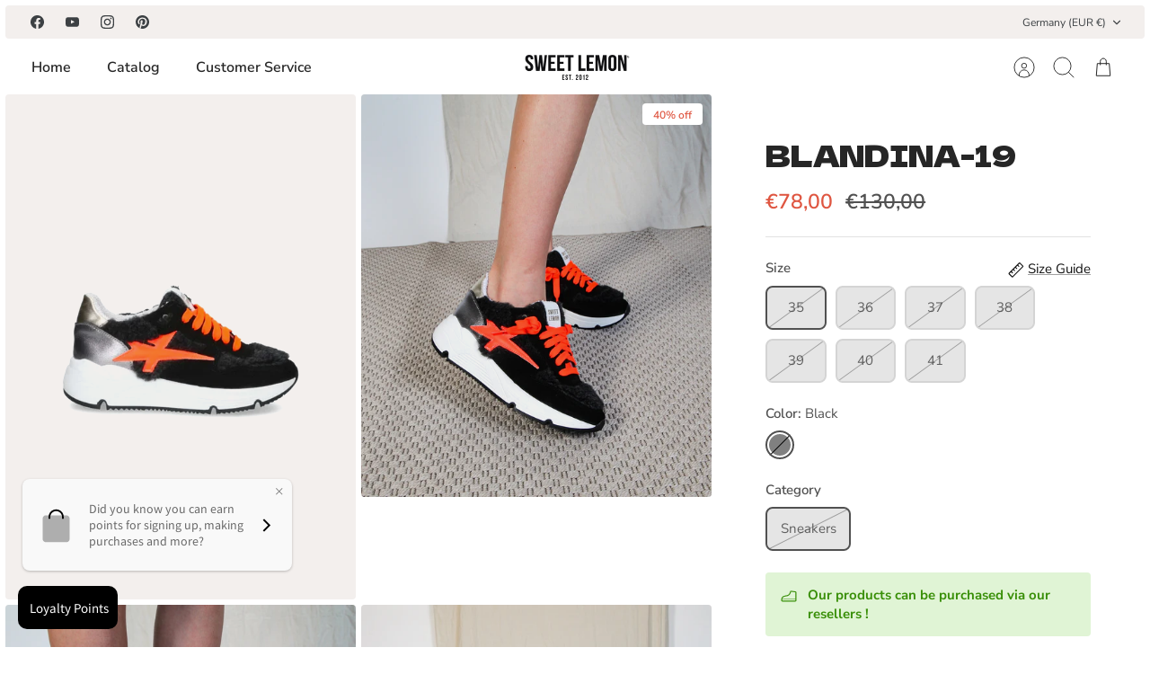

--- FILE ---
content_type: text/html; charset=utf-8
request_url: https://sweet-lemon.de/products/blandina-19
body_size: 41752
content:
<!DOCTYPE html><html lang="en" dir="ltr" class="no-js">
<head>
  <!-- Mode 4.1.2 -->

  <title>BLANDINA-19 &ndash; Sweet-Lemon</title>

  <meta charset="utf-8" />
<meta name="viewport" content="width=device-width,initial-scale=1.0" />
<meta http-equiv="X-UA-Compatible" content="IE=edge">

<link rel="preconnect" href="https://cdn.shopify.com" crossorigin>
<link rel="preconnect" href="https://fonts.shopify.com" crossorigin>
<link rel="preconnect" href="https://monorail-edge.shopifysvc.com"><link rel="preload" as="font" href="//sweet-lemon.de/cdn/fonts/nunito_sans/nunitosans_n4.0276fe080df0ca4e6a22d9cb55aed3ed5ba6b1da.woff2" type="font/woff2" crossorigin><link rel="preload" as="font" href="//sweet-lemon.de/cdn/fonts/nunito_sans/nunitosans_n6.6e9464eba570101a53130c8130a9e17a8eb55c21.woff2" type="font/woff2" crossorigin><link rel="preload" as="font" href="//sweet-lemon.de/cdn/fonts/dela_gothic_one/delagothicone_n4.ba42e34f7ce5de231a79c7aeb381fd0f2e2ad113.woff2" type="font/woff2" crossorigin><link rel="preload" as="font" href="//sweet-lemon.de/cdn/fonts/jost/jost_n7.921dc18c13fa0b0c94c5e2517ffe06139c3615a3.woff2" type="font/woff2" crossorigin><link rel="preload" href="//sweet-lemon.de/cdn/shop/t/40/assets/vendor.min.js?v=171821347312696842561747909035" as="script">
<link rel="preload" href="//sweet-lemon.de/cdn/shop/t/40/assets/theme.js?v=49844615550430399751747909035" as="script"><link rel="canonical" href="https://sweet-lemon.de/products/blandina-19" /><link rel="icon" href="//sweet-lemon.de/cdn/shop/files/MAN_symbol_rvb_b473ec3e-90de-46cf-b87a-ef2053415aab.png?crop=center&height=48&v=1681376523&width=48" type="image/png"><meta name="description" content="Our BLANDINA women&#39;s sneakers are the perfect combination of style, fashion, comfort and beauty. With their modern, trendy design, these sneakers are sure to catch everyone&#39;s eye. But that&#39;s not all. These sneakers are also designed for absolute comfort. Their cushioned insole ensures optimum cushioning with every step">
<style>
    @font-face {
  font-family: "Nunito Sans";
  font-weight: 400;
  font-style: normal;
  font-display: fallback;
  src: url("//sweet-lemon.de/cdn/fonts/nunito_sans/nunitosans_n4.0276fe080df0ca4e6a22d9cb55aed3ed5ba6b1da.woff2") format("woff2"),
       url("//sweet-lemon.de/cdn/fonts/nunito_sans/nunitosans_n4.b4964bee2f5e7fd9c3826447e73afe2baad607b7.woff") format("woff");
}

    @font-face {
  font-family: "Nunito Sans";
  font-weight: 700;
  font-style: normal;
  font-display: fallback;
  src: url("//sweet-lemon.de/cdn/fonts/nunito_sans/nunitosans_n7.25d963ed46da26098ebeab731e90d8802d989fa5.woff2") format("woff2"),
       url("//sweet-lemon.de/cdn/fonts/nunito_sans/nunitosans_n7.d32e3219b3d2ec82285d3027bd673efc61a996c8.woff") format("woff");
}

    @font-face {
  font-family: "Nunito Sans";
  font-weight: 600;
  font-style: normal;
  font-display: fallback;
  src: url("//sweet-lemon.de/cdn/fonts/nunito_sans/nunitosans_n6.6e9464eba570101a53130c8130a9e17a8eb55c21.woff2") format("woff2"),
       url("//sweet-lemon.de/cdn/fonts/nunito_sans/nunitosans_n6.25a0ac0c0a8a26038c7787054dd6058dfbc20fa8.woff") format("woff");
}

    @font-face {
  font-family: "Nunito Sans";
  font-weight: 500;
  font-style: normal;
  font-display: fallback;
  src: url("//sweet-lemon.de/cdn/fonts/nunito_sans/nunitosans_n5.6fc0ed1feb3fc393c40619f180fc49c4d0aae0db.woff2") format("woff2"),
       url("//sweet-lemon.de/cdn/fonts/nunito_sans/nunitosans_n5.2c84830b46099cbcc1095f30e0957b88b914e50a.woff") format("woff");
}

    @font-face {
  font-family: "Nunito Sans";
  font-weight: 400;
  font-style: italic;
  font-display: fallback;
  src: url("//sweet-lemon.de/cdn/fonts/nunito_sans/nunitosans_i4.6e408730afac1484cf297c30b0e67c86d17fc586.woff2") format("woff2"),
       url("//sweet-lemon.de/cdn/fonts/nunito_sans/nunitosans_i4.c9b6dcbfa43622b39a5990002775a8381942ae38.woff") format("woff");
}

    @font-face {
  font-family: "Nunito Sans";
  font-weight: 700;
  font-style: italic;
  font-display: fallback;
  src: url("//sweet-lemon.de/cdn/fonts/nunito_sans/nunitosans_i7.8c1124729eec046a321e2424b2acf328c2c12139.woff2") format("woff2"),
       url("//sweet-lemon.de/cdn/fonts/nunito_sans/nunitosans_i7.af4cda04357273e0996d21184432bcb14651a64d.woff") format("woff");
}

    @font-face {
  font-family: "Dela Gothic One";
  font-weight: 400;
  font-style: normal;
  font-display: fallback;
  src: url("//sweet-lemon.de/cdn/fonts/dela_gothic_one/delagothicone_n4.ba42e34f7ce5de231a79c7aeb381fd0f2e2ad113.woff2") format("woff2"),
       url("//sweet-lemon.de/cdn/fonts/dela_gothic_one/delagothicone_n4.cc62ac293474843dbccea653d0df6488615e900b.woff") format("woff");
}

    @font-face {
  font-family: Jost;
  font-weight: 700;
  font-style: normal;
  font-display: fallback;
  src: url("//sweet-lemon.de/cdn/fonts/jost/jost_n7.921dc18c13fa0b0c94c5e2517ffe06139c3615a3.woff2") format("woff2"),
       url("//sweet-lemon.de/cdn/fonts/jost/jost_n7.cbfc16c98c1e195f46c536e775e4e959c5f2f22b.woff") format("woff");
}

    @font-face {
  font-family: "Nunito Sans";
  font-weight: 600;
  font-style: normal;
  font-display: fallback;
  src: url("//sweet-lemon.de/cdn/fonts/nunito_sans/nunitosans_n6.6e9464eba570101a53130c8130a9e17a8eb55c21.woff2") format("woff2"),
       url("//sweet-lemon.de/cdn/fonts/nunito_sans/nunitosans_n6.25a0ac0c0a8a26038c7787054dd6058dfbc20fa8.woff") format("woff");
}

    @font-face {
  font-family: "Nunito Sans";
  font-weight: 600;
  font-style: normal;
  font-display: fallback;
  src: url("//sweet-lemon.de/cdn/fonts/nunito_sans/nunitosans_n6.6e9464eba570101a53130c8130a9e17a8eb55c21.woff2") format("woff2"),
       url("//sweet-lemon.de/cdn/fonts/nunito_sans/nunitosans_n6.25a0ac0c0a8a26038c7787054dd6058dfbc20fa8.woff") format("woff");
}

    @font-face {
  font-family: Cabin;
  font-weight: 700;
  font-style: normal;
  font-display: fallback;
  src: url("//sweet-lemon.de/cdn/fonts/cabin/cabin_n7.255204a342bfdbc9ae2017bd4e6a90f8dbb2f561.woff2") format("woff2"),
       url("//sweet-lemon.de/cdn/fonts/cabin/cabin_n7.e2afa22a0d0f4b64da3569c990897429d40ff5c0.woff") format("woff");
}

  </style>

  <meta property="og:site_name" content="Sweet-Lemon">
<meta property="og:url" content="https://sweet-lemon.de/products/blandina-19">
<meta property="og:title" content="BLANDINA-19">
<meta property="og:type" content="product">
<meta property="og:description" content="Our BLANDINA women&#39;s sneakers are the perfect combination of style, fashion, comfort and beauty. With their modern, trendy design, these sneakers are sure to catch everyone&#39;s eye. But that&#39;s not all. These sneakers are also designed for absolute comfort. Their cushioned insole ensures optimum cushioning with every step"><meta property="og:image" content="http://sweet-lemon.de/cdn/shop/products/0000074984_7_1200x1200.jpg?v=1728375311">
  <meta property="og:image:secure_url" content="https://sweet-lemon.de/cdn/shop/products/0000074984_7_1200x1200.jpg?v=1728375311">
  <meta property="og:image:width" content="1000">
  <meta property="og:image:height" content="1440"><meta property="og:price:amount" content="78,00">
  <meta property="og:price:currency" content="EUR"><meta name="twitter:card" content="summary_large_image">
<meta name="twitter:title" content="BLANDINA-19">
<meta name="twitter:description" content="Our BLANDINA women&#39;s sneakers are the perfect combination of style, fashion, comfort and beauty. With their modern, trendy design, these sneakers are sure to catch everyone&#39;s eye. But that&#39;s not all. These sneakers are also designed for absolute comfort. Their cushioned insole ensures optimum cushioning with every step">


  <link href="//sweet-lemon.de/cdn/shop/t/40/assets/styles.css?v=8308152027240317541759345814" rel="stylesheet" type="text/css" media="all" />
<link rel="stylesheet" href="//sweet-lemon.de/cdn/shop/t/40/assets/swatches.css?v=183170567370378997921747909064" media="print" onload="this.media='all'">
    <noscript><link rel="stylesheet" href="//sweet-lemon.de/cdn/shop/t/40/assets/swatches.css?v=183170567370378997921747909064"></noscript><script>
    document.documentElement.className = document.documentElement.className.replace('no-js', 'js');
    window.theme = window.theme || {};
    theme.money_format_with_product_code_preference = "€{{amount_with_comma_separator}}";
    theme.money_format = "€{{amount_with_comma_separator}}";
    theme.strings = {
      previous: "Previous",
      next: "Next",
      addressError: "Error looking up that address",
      addressNoResults: "No results for that address",
      addressQueryLimit: "You have exceeded the Google API usage limit. Consider upgrading to a \u003ca href=\"https:\/\/developers.google.com\/maps\/premium\/usage-limits\"\u003ePremium Plan\u003c\/a\u003e.",
      authError: "There was a problem authenticating your Google Maps API Key.",
      icon_labels_left: "Left",
      icon_labels_right: "Right",
      icon_labels_down: "Down",
      icon_labels_close: "Close",
      icon_labels_plus: "Plus",
      imageSlider: "Image slider",
      cart_terms_confirmation: "You must agree to the terms and conditions before continuing.",
      cart_general_quantity_too_high: "You can only have [QUANTITY] in your cart",
      products_listing_from: "From",
      products_product_add_to_cart: "Add to Cart",
      products_variant_no_stock: "Sold out",
      products_variant_non_existent: "Unavailable",
      products_product_pick_a: "Pick a",
      general_navigation_menu_toggle_aria_label: "Toggle menu",
      general_accessibility_labels_close: "Close",
      products_product_added_to_cart: "Added to cart",
      general_quick_search_pages: "Pages",
      general_quick_search_no_results: "Sorry, we couldn\u0026#39;t find any results"
    };
    theme.routes = {
      search_url: '/search',
      cart_url: '/cart',
      cart_add_url: '/cart/add.js',
      cart_change_url: '/cart/change.js',
      cart_update_url: '/cart/update.js',
      predictive_search_url: '/search/suggest'
    };
    theme.settings = {
      cart_type: "drawer",
      after_add_to_cart: "drawer",
      quickbuy_style: "off",
      quickbuy_visibility: "hover",
      avoid_orphans: true,
      qb_enable_sticky_cols: true,
      show_search_suggestions: true
    };

    theme.enqueueStyleUpdateQueue = [];
    theme.enqueueStyleUpdateTimeoutId = null;
    theme.enqueueStyleUpdate = (cb) => {
      clearTimeout(theme.enqueueStyleUpdateTimeoutId);
      theme.enqueueStyleUpdateQueue.push(cb);
      theme.enqueueStyleUpdateTimeoutId = setTimeout(() => {
        while (theme.enqueueStyleUpdateQueue.length > 0) {
          theme.enqueueStyleUpdateQueue.pop()();
        }
      }, 0);
    }
  </script>

  <script src="//sweet-lemon.de/cdn/shop/t/40/assets/vendor.min.js?v=171821347312696842561747909035" defer></script>
  <script src="//sweet-lemon.de/cdn/shop/t/40/assets/theme.js?v=49844615550430399751747909035" defer></script>

  <script>window.performance && window.performance.mark && window.performance.mark('shopify.content_for_header.start');</script><meta name="google-site-verification" content="yPlO9PS3taEmg0qOeYhlKO4ZggIR9Hq3bTmIxOisSAQ">
<meta name="facebook-domain-verification" content="2jcsmf0sftr5ceft46b9iskyvgtlq5">
<meta name="google-site-verification" content="bijvDkcin0B9-lmZU2Q1mSeo7BE9RgjG11m-Y6BRHGA">
<meta id="shopify-digital-wallet" name="shopify-digital-wallet" content="/25675104365/digital_wallets/dialog">
<meta name="shopify-checkout-api-token" content="d75e7d4e88b4c2d162234f8d7b534652">
<meta id="in-context-paypal-metadata" data-shop-id="25675104365" data-venmo-supported="false" data-environment="production" data-locale="en_US" data-paypal-v4="true" data-currency="EUR">
<link rel="alternate" hreflang="x-default" href="https://sweet-lemon.com/products/blandina-19">
<link rel="alternate" hreflang="fr" href="https://sweet-lemon.com/products/blandina-19">
<link rel="alternate" hreflang="nl" href="https://sweet-lemon.com/nl/products/blandina-19">
<link rel="alternate" hreflang="en" href="https://sweet-lemon.com/en/products/blandina-19">
<link rel="alternate" hreflang="fr-FR" href="https://sweet-lemon.fr/products/blandina-19">
<link rel="alternate" hreflang="en-FR" href="https://sweet-lemon.fr/en/products/blandina-19">
<link rel="alternate" hreflang="en-DE" href="https://sweet-lemon.de/products/blandina-19">
<link rel="alternate" hreflang="en-IT" href="http://sweet-lemon.it/products/blandina-19">
<link rel="alternate" hreflang="fr-IT" href="http://sweet-lemon.it/fr/products/blandina-19">
<link rel="alternate" type="application/json+oembed" href="https://sweet-lemon.de/products/blandina-19.oembed">
<script async="async" src="/checkouts/internal/preloads.js?locale=en-DE"></script>
<link rel="preconnect" href="https://shop.app" crossorigin="anonymous">
<script async="async" src="https://shop.app/checkouts/internal/preloads.js?locale=en-DE&shop_id=25675104365" crossorigin="anonymous"></script>
<script id="apple-pay-shop-capabilities" type="application/json">{"shopId":25675104365,"countryCode":"BE","currencyCode":"EUR","merchantCapabilities":["supports3DS"],"merchantId":"gid:\/\/shopify\/Shop\/25675104365","merchantName":"Sweet-Lemon","requiredBillingContactFields":["postalAddress","email","phone"],"requiredShippingContactFields":["postalAddress","email","phone"],"shippingType":"shipping","supportedNetworks":["visa","maestro","masterCard","amex"],"total":{"type":"pending","label":"Sweet-Lemon","amount":"1.00"},"shopifyPaymentsEnabled":true,"supportsSubscriptions":true}</script>
<script id="shopify-features" type="application/json">{"accessToken":"d75e7d4e88b4c2d162234f8d7b534652","betas":["rich-media-storefront-analytics"],"domain":"sweet-lemon.de","predictiveSearch":true,"shopId":25675104365,"locale":"en"}</script>
<script>var Shopify = Shopify || {};
Shopify.shop = "sweet-lemon-shop.myshopify.com";
Shopify.locale = "en";
Shopify.currency = {"active":"EUR","rate":"1.0"};
Shopify.country = "DE";
Shopify.theme = {"name":"Sweet Lemon Theme 4.1","id":180700807495,"schema_name":"Mode","schema_version":"4.1.2","theme_store_id":1578,"role":"main"};
Shopify.theme.handle = "null";
Shopify.theme.style = {"id":null,"handle":null};
Shopify.cdnHost = "sweet-lemon.de/cdn";
Shopify.routes = Shopify.routes || {};
Shopify.routes.root = "/";</script>
<script type="module">!function(o){(o.Shopify=o.Shopify||{}).modules=!0}(window);</script>
<script>!function(o){function n(){var o=[];function n(){o.push(Array.prototype.slice.apply(arguments))}return n.q=o,n}var t=o.Shopify=o.Shopify||{};t.loadFeatures=n(),t.autoloadFeatures=n()}(window);</script>
<script>
  window.ShopifyPay = window.ShopifyPay || {};
  window.ShopifyPay.apiHost = "shop.app\/pay";
  window.ShopifyPay.redirectState = null;
</script>
<script id="shop-js-analytics" type="application/json">{"pageType":"product"}</script>
<script defer="defer" async type="module" src="//sweet-lemon.de/cdn/shopifycloud/shop-js/modules/v2/client.init-shop-cart-sync_IZsNAliE.en.esm.js"></script>
<script defer="defer" async type="module" src="//sweet-lemon.de/cdn/shopifycloud/shop-js/modules/v2/chunk.common_0OUaOowp.esm.js"></script>
<script type="module">
  await import("//sweet-lemon.de/cdn/shopifycloud/shop-js/modules/v2/client.init-shop-cart-sync_IZsNAliE.en.esm.js");
await import("//sweet-lemon.de/cdn/shopifycloud/shop-js/modules/v2/chunk.common_0OUaOowp.esm.js");

  window.Shopify.SignInWithShop?.initShopCartSync?.({"fedCMEnabled":true,"windoidEnabled":true});

</script>
<script>
  window.Shopify = window.Shopify || {};
  if (!window.Shopify.featureAssets) window.Shopify.featureAssets = {};
  window.Shopify.featureAssets['shop-js'] = {"shop-cart-sync":["modules/v2/client.shop-cart-sync_DLOhI_0X.en.esm.js","modules/v2/chunk.common_0OUaOowp.esm.js"],"init-fed-cm":["modules/v2/client.init-fed-cm_C6YtU0w6.en.esm.js","modules/v2/chunk.common_0OUaOowp.esm.js"],"shop-button":["modules/v2/client.shop-button_BCMx7GTG.en.esm.js","modules/v2/chunk.common_0OUaOowp.esm.js"],"shop-cash-offers":["modules/v2/client.shop-cash-offers_BT26qb5j.en.esm.js","modules/v2/chunk.common_0OUaOowp.esm.js","modules/v2/chunk.modal_CGo_dVj3.esm.js"],"init-windoid":["modules/v2/client.init-windoid_B9PkRMql.en.esm.js","modules/v2/chunk.common_0OUaOowp.esm.js"],"init-shop-email-lookup-coordinator":["modules/v2/client.init-shop-email-lookup-coordinator_DZkqjsbU.en.esm.js","modules/v2/chunk.common_0OUaOowp.esm.js"],"shop-toast-manager":["modules/v2/client.shop-toast-manager_Di2EnuM7.en.esm.js","modules/v2/chunk.common_0OUaOowp.esm.js"],"shop-login-button":["modules/v2/client.shop-login-button_BtqW_SIO.en.esm.js","modules/v2/chunk.common_0OUaOowp.esm.js","modules/v2/chunk.modal_CGo_dVj3.esm.js"],"avatar":["modules/v2/client.avatar_BTnouDA3.en.esm.js"],"pay-button":["modules/v2/client.pay-button_CWa-C9R1.en.esm.js","modules/v2/chunk.common_0OUaOowp.esm.js"],"init-shop-cart-sync":["modules/v2/client.init-shop-cart-sync_IZsNAliE.en.esm.js","modules/v2/chunk.common_0OUaOowp.esm.js"],"init-customer-accounts":["modules/v2/client.init-customer-accounts_DenGwJTU.en.esm.js","modules/v2/client.shop-login-button_BtqW_SIO.en.esm.js","modules/v2/chunk.common_0OUaOowp.esm.js","modules/v2/chunk.modal_CGo_dVj3.esm.js"],"init-shop-for-new-customer-accounts":["modules/v2/client.init-shop-for-new-customer-accounts_JdHXxpS9.en.esm.js","modules/v2/client.shop-login-button_BtqW_SIO.en.esm.js","modules/v2/chunk.common_0OUaOowp.esm.js","modules/v2/chunk.modal_CGo_dVj3.esm.js"],"init-customer-accounts-sign-up":["modules/v2/client.init-customer-accounts-sign-up_D6__K_p8.en.esm.js","modules/v2/client.shop-login-button_BtqW_SIO.en.esm.js","modules/v2/chunk.common_0OUaOowp.esm.js","modules/v2/chunk.modal_CGo_dVj3.esm.js"],"checkout-modal":["modules/v2/client.checkout-modal_C_ZQDY6s.en.esm.js","modules/v2/chunk.common_0OUaOowp.esm.js","modules/v2/chunk.modal_CGo_dVj3.esm.js"],"shop-follow-button":["modules/v2/client.shop-follow-button_XetIsj8l.en.esm.js","modules/v2/chunk.common_0OUaOowp.esm.js","modules/v2/chunk.modal_CGo_dVj3.esm.js"],"lead-capture":["modules/v2/client.lead-capture_DvA72MRN.en.esm.js","modules/v2/chunk.common_0OUaOowp.esm.js","modules/v2/chunk.modal_CGo_dVj3.esm.js"],"shop-login":["modules/v2/client.shop-login_ClXNxyh6.en.esm.js","modules/v2/chunk.common_0OUaOowp.esm.js","modules/v2/chunk.modal_CGo_dVj3.esm.js"],"payment-terms":["modules/v2/client.payment-terms_CNlwjfZz.en.esm.js","modules/v2/chunk.common_0OUaOowp.esm.js","modules/v2/chunk.modal_CGo_dVj3.esm.js"]};
</script>
<script>(function() {
  var isLoaded = false;
  function asyncLoad() {
    if (isLoaded) return;
    isLoaded = true;
    var urls = ["https:\/\/omnisnippet1.com\/platforms\/shopify.js?source=scriptTag\u0026v=2025-05-15T12\u0026shop=sweet-lemon-shop.myshopify.com"];
    for (var i = 0; i < urls.length; i++) {
      var s = document.createElement('script');
      s.type = 'text/javascript';
      s.async = true;
      s.src = urls[i];
      var x = document.getElementsByTagName('script')[0];
      x.parentNode.insertBefore(s, x);
    }
  };
  if(window.attachEvent) {
    window.attachEvent('onload', asyncLoad);
  } else {
    window.addEventListener('load', asyncLoad, false);
  }
})();</script>
<script id="__st">var __st={"a":25675104365,"offset":3600,"reqid":"c693326e-d4c1-4527-bdb3-9926698abdd8-1768419378","pageurl":"sweet-lemon.de\/products\/blandina-19","u":"cb1171bb983f","p":"product","rtyp":"product","rid":7973844582693};</script>
<script>window.ShopifyPaypalV4VisibilityTracking = true;</script>
<script id="captcha-bootstrap">!function(){'use strict';const t='contact',e='account',n='new_comment',o=[[t,t],['blogs',n],['comments',n],[t,'customer']],c=[[e,'customer_login'],[e,'guest_login'],[e,'recover_customer_password'],[e,'create_customer']],r=t=>t.map((([t,e])=>`form[action*='/${t}']:not([data-nocaptcha='true']) input[name='form_type'][value='${e}']`)).join(','),a=t=>()=>t?[...document.querySelectorAll(t)].map((t=>t.form)):[];function s(){const t=[...o],e=r(t);return a(e)}const i='password',u='form_key',d=['recaptcha-v3-token','g-recaptcha-response','h-captcha-response',i],f=()=>{try{return window.sessionStorage}catch{return}},m='__shopify_v',_=t=>t.elements[u];function p(t,e,n=!1){try{const o=window.sessionStorage,c=JSON.parse(o.getItem(e)),{data:r}=function(t){const{data:e,action:n}=t;return t[m]||n?{data:e,action:n}:{data:t,action:n}}(c);for(const[e,n]of Object.entries(r))t.elements[e]&&(t.elements[e].value=n);n&&o.removeItem(e)}catch(o){console.error('form repopulation failed',{error:o})}}const l='form_type',E='cptcha';function T(t){t.dataset[E]=!0}const w=window,h=w.document,L='Shopify',v='ce_forms',y='captcha';let A=!1;((t,e)=>{const n=(g='f06e6c50-85a8-45c8-87d0-21a2b65856fe',I='https://cdn.shopify.com/shopifycloud/storefront-forms-hcaptcha/ce_storefront_forms_captcha_hcaptcha.v1.5.2.iife.js',D={infoText:'Protected by hCaptcha',privacyText:'Privacy',termsText:'Terms'},(t,e,n)=>{const o=w[L][v],c=o.bindForm;if(c)return c(t,g,e,D).then(n);var r;o.q.push([[t,g,e,D],n]),r=I,A||(h.body.append(Object.assign(h.createElement('script'),{id:'captcha-provider',async:!0,src:r})),A=!0)});var g,I,D;w[L]=w[L]||{},w[L][v]=w[L][v]||{},w[L][v].q=[],w[L][y]=w[L][y]||{},w[L][y].protect=function(t,e){n(t,void 0,e),T(t)},Object.freeze(w[L][y]),function(t,e,n,w,h,L){const[v,y,A,g]=function(t,e,n){const i=e?o:[],u=t?c:[],d=[...i,...u],f=r(d),m=r(i),_=r(d.filter((([t,e])=>n.includes(e))));return[a(f),a(m),a(_),s()]}(w,h,L),I=t=>{const e=t.target;return e instanceof HTMLFormElement?e:e&&e.form},D=t=>v().includes(t);t.addEventListener('submit',(t=>{const e=I(t);if(!e)return;const n=D(e)&&!e.dataset.hcaptchaBound&&!e.dataset.recaptchaBound,o=_(e),c=g().includes(e)&&(!o||!o.value);(n||c)&&t.preventDefault(),c&&!n&&(function(t){try{if(!f())return;!function(t){const e=f();if(!e)return;const n=_(t);if(!n)return;const o=n.value;o&&e.removeItem(o)}(t);const e=Array.from(Array(32),(()=>Math.random().toString(36)[2])).join('');!function(t,e){_(t)||t.append(Object.assign(document.createElement('input'),{type:'hidden',name:u})),t.elements[u].value=e}(t,e),function(t,e){const n=f();if(!n)return;const o=[...t.querySelectorAll(`input[type='${i}']`)].map((({name:t})=>t)),c=[...d,...o],r={};for(const[a,s]of new FormData(t).entries())c.includes(a)||(r[a]=s);n.setItem(e,JSON.stringify({[m]:1,action:t.action,data:r}))}(t,e)}catch(e){console.error('failed to persist form',e)}}(e),e.submit())}));const S=(t,e)=>{t&&!t.dataset[E]&&(n(t,e.some((e=>e===t))),T(t))};for(const o of['focusin','change'])t.addEventListener(o,(t=>{const e=I(t);D(e)&&S(e,y())}));const B=e.get('form_key'),M=e.get(l),P=B&&M;t.addEventListener('DOMContentLoaded',(()=>{const t=y();if(P)for(const e of t)e.elements[l].value===M&&p(e,B);[...new Set([...A(),...v().filter((t=>'true'===t.dataset.shopifyCaptcha))])].forEach((e=>S(e,t)))}))}(h,new URLSearchParams(w.location.search),n,t,e,['guest_login'])})(!0,!0)}();</script>
<script integrity="sha256-4kQ18oKyAcykRKYeNunJcIwy7WH5gtpwJnB7kiuLZ1E=" data-source-attribution="shopify.loadfeatures" defer="defer" src="//sweet-lemon.de/cdn/shopifycloud/storefront/assets/storefront/load_feature-a0a9edcb.js" crossorigin="anonymous"></script>
<script crossorigin="anonymous" defer="defer" src="//sweet-lemon.de/cdn/shopifycloud/storefront/assets/shopify_pay/storefront-65b4c6d7.js?v=20250812"></script>
<script data-source-attribution="shopify.dynamic_checkout.dynamic.init">var Shopify=Shopify||{};Shopify.PaymentButton=Shopify.PaymentButton||{isStorefrontPortableWallets:!0,init:function(){window.Shopify.PaymentButton.init=function(){};var t=document.createElement("script");t.src="https://sweet-lemon.de/cdn/shopifycloud/portable-wallets/latest/portable-wallets.en.js",t.type="module",document.head.appendChild(t)}};
</script>
<script data-source-attribution="shopify.dynamic_checkout.buyer_consent">
  function portableWalletsHideBuyerConsent(e){var t=document.getElementById("shopify-buyer-consent"),n=document.getElementById("shopify-subscription-policy-button");t&&n&&(t.classList.add("hidden"),t.setAttribute("aria-hidden","true"),n.removeEventListener("click",e))}function portableWalletsShowBuyerConsent(e){var t=document.getElementById("shopify-buyer-consent"),n=document.getElementById("shopify-subscription-policy-button");t&&n&&(t.classList.remove("hidden"),t.removeAttribute("aria-hidden"),n.addEventListener("click",e))}window.Shopify?.PaymentButton&&(window.Shopify.PaymentButton.hideBuyerConsent=portableWalletsHideBuyerConsent,window.Shopify.PaymentButton.showBuyerConsent=portableWalletsShowBuyerConsent);
</script>
<script data-source-attribution="shopify.dynamic_checkout.cart.bootstrap">document.addEventListener("DOMContentLoaded",(function(){function t(){return document.querySelector("shopify-accelerated-checkout-cart, shopify-accelerated-checkout")}if(t())Shopify.PaymentButton.init();else{new MutationObserver((function(e,n){t()&&(Shopify.PaymentButton.init(),n.disconnect())})).observe(document.body,{childList:!0,subtree:!0})}}));
</script>
<script id='scb4127' type='text/javascript' async='' src='https://sweet-lemon.de/cdn/shopifycloud/privacy-banner/storefront-banner.js'></script><link id="shopify-accelerated-checkout-styles" rel="stylesheet" media="screen" href="https://sweet-lemon.de/cdn/shopifycloud/portable-wallets/latest/accelerated-checkout-backwards-compat.css" crossorigin="anonymous">
<style id="shopify-accelerated-checkout-cart">
        #shopify-buyer-consent {
  margin-top: 1em;
  display: inline-block;
  width: 100%;
}

#shopify-buyer-consent.hidden {
  display: none;
}

#shopify-subscription-policy-button {
  background: none;
  border: none;
  padding: 0;
  text-decoration: underline;
  font-size: inherit;
  cursor: pointer;
}

#shopify-subscription-policy-button::before {
  box-shadow: none;
}

      </style>
<script id="sections-script" data-sections="related-products" defer="defer" src="//sweet-lemon.de/cdn/shop/t/40/compiled_assets/scripts.js?8118"></script>
<script>window.performance && window.performance.mark && window.performance.mark('shopify.content_for_header.end');</script>
<!-- BEGIN app block: shopify://apps/judge-me-reviews/blocks/judgeme_core/61ccd3b1-a9f2-4160-9fe9-4fec8413e5d8 --><!-- Start of Judge.me Core -->






<link rel="dns-prefetch" href="https://cdnwidget.judge.me">
<link rel="dns-prefetch" href="https://cdn.judge.me">
<link rel="dns-prefetch" href="https://cdn1.judge.me">
<link rel="dns-prefetch" href="https://api.judge.me">

<script data-cfasync='false' class='jdgm-settings-script'>window.jdgmSettings={"pagination":5,"disable_web_reviews":false,"badge_no_review_text":"No reviews","badge_n_reviews_text":"{{ n }} review/reviews","hide_badge_preview_if_no_reviews":true,"badge_hide_text":false,"enforce_center_preview_badge":false,"widget_title":"Customer Reviews","widget_open_form_text":"Write a review","widget_close_form_text":"Cancel review","widget_refresh_page_text":"Refresh page","widget_summary_text":"Based on {{ number_of_reviews }} review/reviews","widget_no_review_text":"Be the first to write a review","widget_name_field_text":"Display name","widget_verified_name_field_text":"Verified Name (public)","widget_name_placeholder_text":"Display name","widget_required_field_error_text":"This field is required.","widget_email_field_text":"Email address","widget_verified_email_field_text":"Verified Email (private, can not be edited)","widget_email_placeholder_text":"Your email address","widget_email_field_error_text":"Please enter a valid email address.","widget_rating_field_text":"Rating","widget_review_title_field_text":"Review Title","widget_review_title_placeholder_text":"Give your review a title","widget_review_body_field_text":"Review content","widget_review_body_placeholder_text":"Start writing here...","widget_pictures_field_text":"Picture/Video (optional)","widget_submit_review_text":"Submit Review","widget_submit_verified_review_text":"Submit Verified Review","widget_submit_success_msg_with_auto_publish":"Thank you! Please refresh the page in a few moments to see your review. You can remove or edit your review by logging into \u003ca href='https://judge.me/login' target='_blank' rel='nofollow noopener'\u003eJudge.me\u003c/a\u003e","widget_submit_success_msg_no_auto_publish":"Thank you! Your review will be published as soon as it is approved by the shop admin. You can remove or edit your review by logging into \u003ca href='https://judge.me/login' target='_blank' rel='nofollow noopener'\u003eJudge.me\u003c/a\u003e","widget_show_default_reviews_out_of_total_text":"Showing {{ n_reviews_shown }} out of {{ n_reviews }} reviews.","widget_show_all_link_text":"Show all","widget_show_less_link_text":"Show less","widget_author_said_text":"{{ reviewer_name }} said:","widget_days_text":"{{ n }} days ago","widget_weeks_text":"{{ n }} week/weeks ago","widget_months_text":"{{ n }} month/months ago","widget_years_text":"{{ n }} year/years ago","widget_yesterday_text":"Yesterday","widget_today_text":"Today","widget_replied_text":"\u003e\u003e {{ shop_name }} replied:","widget_read_more_text":"Read more","widget_reviewer_name_as_initial":"","widget_rating_filter_color":"#fbcd0a","widget_rating_filter_see_all_text":"See all reviews","widget_sorting_most_recent_text":"Most Recent","widget_sorting_highest_rating_text":"Highest Rating","widget_sorting_lowest_rating_text":"Lowest Rating","widget_sorting_with_pictures_text":"Only Pictures","widget_sorting_most_helpful_text":"Most Helpful","widget_open_question_form_text":"Ask a question","widget_reviews_subtab_text":"Reviews","widget_questions_subtab_text":"Questions","widget_question_label_text":"Question","widget_answer_label_text":"Answer","widget_question_placeholder_text":"Write your question here","widget_submit_question_text":"Submit Question","widget_question_submit_success_text":"Thank you for your question! We will notify you once it gets answered.","verified_badge_text":"Verified","verified_badge_bg_color":"","verified_badge_text_color":"","verified_badge_placement":"left-of-reviewer-name","widget_review_max_height":"","widget_hide_border":false,"widget_social_share":false,"widget_thumb":false,"widget_review_location_show":false,"widget_location_format":"","all_reviews_include_out_of_store_products":true,"all_reviews_out_of_store_text":"(out of store)","all_reviews_pagination":100,"all_reviews_product_name_prefix_text":"about","enable_review_pictures":true,"enable_question_anwser":false,"widget_theme":"default","review_date_format":"mm/dd/yyyy","default_sort_method":"most-recent","widget_product_reviews_subtab_text":"Product Reviews","widget_shop_reviews_subtab_text":"Shop Reviews","widget_other_products_reviews_text":"Reviews for other products","widget_store_reviews_subtab_text":"Store reviews","widget_no_store_reviews_text":"This store hasn't received any reviews yet","widget_web_restriction_product_reviews_text":"This product hasn't received any reviews yet","widget_no_items_text":"No items found","widget_show_more_text":"Show more","widget_write_a_store_review_text":"Write a Store Review","widget_other_languages_heading":"Reviews in Other Languages","widget_translate_review_text":"Translate review to {{ language }}","widget_translating_review_text":"Translating...","widget_show_original_translation_text":"Show original ({{ language }})","widget_translate_review_failed_text":"Review couldn't be translated.","widget_translate_review_retry_text":"Retry","widget_translate_review_try_again_later_text":"Try again later","show_product_url_for_grouped_product":false,"widget_sorting_pictures_first_text":"Pictures First","show_pictures_on_all_rev_page_mobile":false,"show_pictures_on_all_rev_page_desktop":false,"floating_tab_hide_mobile_install_preference":false,"floating_tab_button_name":"★ Reviews","floating_tab_title":"Let customers speak for us","floating_tab_button_color":"","floating_tab_button_background_color":"","floating_tab_url":"","floating_tab_url_enabled":false,"floating_tab_tab_style":"text","all_reviews_text_badge_text":"Customers rate us {{ shop.metafields.judgeme.all_reviews_rating | round: 1 }}/5 based on {{ shop.metafields.judgeme.all_reviews_count }} reviews.","all_reviews_text_badge_text_branded_style":"{{ shop.metafields.judgeme.all_reviews_rating | round: 1 }} out of 5 stars based on {{ shop.metafields.judgeme.all_reviews_count }} reviews","is_all_reviews_text_badge_a_link":false,"show_stars_for_all_reviews_text_badge":false,"all_reviews_text_badge_url":"","all_reviews_text_style":"branded","all_reviews_text_color_style":"judgeme_brand_color","all_reviews_text_color":"#108474","all_reviews_text_show_jm_brand":true,"featured_carousel_show_header":true,"featured_carousel_title":"Let customers speak for us","testimonials_carousel_title":"Customers are saying","videos_carousel_title":"Real customer stories","cards_carousel_title":"Customers are saying","featured_carousel_count_text":"from {{ n }} reviews","featured_carousel_add_link_to_all_reviews_page":false,"featured_carousel_url":"","featured_carousel_show_images":true,"featured_carousel_autoslide_interval":5,"featured_carousel_arrows_on_the_sides":true,"featured_carousel_height":300,"featured_carousel_width":90,"featured_carousel_image_size":0,"featured_carousel_image_height":250,"featured_carousel_arrow_color":"#000000","verified_count_badge_style":"branded","verified_count_badge_orientation":"horizontal","verified_count_badge_color_style":"judgeme_brand_color","verified_count_badge_color":"#108474","is_verified_count_badge_a_link":false,"verified_count_badge_url":"","verified_count_badge_show_jm_brand":true,"widget_rating_preset_default":5,"widget_first_sub_tab":"product-reviews","widget_show_histogram":true,"widget_histogram_use_custom_color":false,"widget_pagination_use_custom_color":false,"widget_star_use_custom_color":false,"widget_verified_badge_use_custom_color":false,"widget_write_review_use_custom_color":false,"picture_reminder_submit_button":"Upload Pictures","enable_review_videos":false,"mute_video_by_default":false,"widget_sorting_videos_first_text":"Videos First","widget_review_pending_text":"Pending","featured_carousel_items_for_large_screen":3,"social_share_options_order":"Facebook,Twitter","remove_microdata_snippet":true,"disable_json_ld":false,"enable_json_ld_products":false,"preview_badge_show_question_text":false,"preview_badge_no_question_text":"No questions","preview_badge_n_question_text":"{{ number_of_questions }} question/questions","qa_badge_show_icon":false,"qa_badge_position":"same-row","remove_judgeme_branding":false,"widget_add_search_bar":false,"widget_search_bar_placeholder":"Search","widget_sorting_verified_only_text":"Verified only","featured_carousel_theme":"card","featured_carousel_show_rating":true,"featured_carousel_show_title":true,"featured_carousel_show_body":true,"featured_carousel_show_date":false,"featured_carousel_show_reviewer":true,"featured_carousel_show_product":true,"featured_carousel_header_background_color":"#108474","featured_carousel_header_text_color":"#ffffff","featured_carousel_name_product_separator":"reviewed","featured_carousel_full_star_background":"#000000","featured_carousel_empty_star_background":"#dadada","featured_carousel_vertical_theme_background":"#f9fafb","featured_carousel_verified_badge_enable":true,"featured_carousel_verified_badge_color":"#108474","featured_carousel_border_style":"round","featured_carousel_review_line_length_limit":3,"featured_carousel_more_reviews_button_text":"Read more reviews","featured_carousel_view_product_button_text":"View product","all_reviews_page_load_reviews_on":"scroll","all_reviews_page_load_more_text":"Load More Reviews","disable_fb_tab_reviews":false,"enable_ajax_cdn_cache":false,"widget_advanced_speed_features":5,"widget_public_name_text":"displayed publicly like","default_reviewer_name":"John Smith","default_reviewer_name_has_non_latin":true,"widget_reviewer_anonymous":"Anonymous","medals_widget_title":"Judge.me Review Medals","medals_widget_background_color":"#f9fafb","medals_widget_position":"footer_all_pages","medals_widget_border_color":"#f9fafb","medals_widget_verified_text_position":"left","medals_widget_use_monochromatic_version":false,"medals_widget_elements_color":"#108474","show_reviewer_avatar":true,"widget_invalid_yt_video_url_error_text":"Not a YouTube video URL","widget_max_length_field_error_text":"Please enter no more than {0} characters.","widget_show_country_flag":false,"widget_show_collected_via_shop_app":true,"widget_verified_by_shop_badge_style":"light","widget_verified_by_shop_text":"Verified by Shop","widget_show_photo_gallery":false,"widget_load_with_code_splitting":true,"widget_ugc_install_preference":false,"widget_ugc_title":"Made by us, Shared by you","widget_ugc_subtitle":"Tag us to see your picture featured in our page","widget_ugc_arrows_color":"#ffffff","widget_ugc_primary_button_text":"Buy Now","widget_ugc_primary_button_background_color":"#108474","widget_ugc_primary_button_text_color":"#ffffff","widget_ugc_primary_button_border_width":"0","widget_ugc_primary_button_border_style":"none","widget_ugc_primary_button_border_color":"#108474","widget_ugc_primary_button_border_radius":"25","widget_ugc_secondary_button_text":"Load More","widget_ugc_secondary_button_background_color":"#ffffff","widget_ugc_secondary_button_text_color":"#108474","widget_ugc_secondary_button_border_width":"2","widget_ugc_secondary_button_border_style":"solid","widget_ugc_secondary_button_border_color":"#108474","widget_ugc_secondary_button_border_radius":"25","widget_ugc_reviews_button_text":"View Reviews","widget_ugc_reviews_button_background_color":"#ffffff","widget_ugc_reviews_button_text_color":"#108474","widget_ugc_reviews_button_border_width":"2","widget_ugc_reviews_button_border_style":"solid","widget_ugc_reviews_button_border_color":"#108474","widget_ugc_reviews_button_border_radius":"25","widget_ugc_reviews_button_link_to":"judgeme-reviews-page","widget_ugc_show_post_date":true,"widget_ugc_max_width":"800","widget_rating_metafield_value_type":true,"widget_primary_color":"#000000","widget_enable_secondary_color":false,"widget_secondary_color":"#edf5f5","widget_summary_average_rating_text":"{{ average_rating }} out of 5","widget_media_grid_title":"Customer photos \u0026 videos","widget_media_grid_see_more_text":"See more","widget_round_style":false,"widget_show_product_medals":true,"widget_verified_by_judgeme_text":"Verified by Judge.me","widget_show_store_medals":true,"widget_verified_by_judgeme_text_in_store_medals":"Verified by Judge.me","widget_media_field_exceed_quantity_message":"Sorry, we can only accept {{ max_media }} for one review.","widget_media_field_exceed_limit_message":"{{ file_name }} is too large, please select a {{ media_type }} less than {{ size_limit }}MB.","widget_review_submitted_text":"Review Submitted!","widget_question_submitted_text":"Question Submitted!","widget_close_form_text_question":"Cancel","widget_write_your_answer_here_text":"Write your answer here","widget_enabled_branded_link":true,"widget_show_collected_by_judgeme":true,"widget_reviewer_name_color":"","widget_write_review_text_color":"","widget_write_review_bg_color":"","widget_collected_by_judgeme_text":"collected by Judge.me","widget_pagination_type":"standard","widget_load_more_text":"Load More","widget_load_more_color":"#108474","widget_full_review_text":"Full Review","widget_read_more_reviews_text":"Read More Reviews","widget_read_questions_text":"Read Questions","widget_questions_and_answers_text":"Questions \u0026 Answers","widget_verified_by_text":"Verified by","widget_verified_text":"Verified","widget_number_of_reviews_text":"{{ number_of_reviews }} reviews","widget_back_button_text":"Back","widget_next_button_text":"Next","widget_custom_forms_filter_button":"Filters","custom_forms_style":"horizontal","widget_show_review_information":false,"how_reviews_are_collected":"How reviews are collected?","widget_show_review_keywords":false,"widget_gdpr_statement":"How we use your data: We'll only contact you about the review you left, and only if necessary. By submitting your review, you agree to Judge.me's \u003ca href='https://judge.me/terms' target='_blank' rel='nofollow noopener'\u003eterms\u003c/a\u003e, \u003ca href='https://judge.me/privacy' target='_blank' rel='nofollow noopener'\u003eprivacy\u003c/a\u003e and \u003ca href='https://judge.me/content-policy' target='_blank' rel='nofollow noopener'\u003econtent\u003c/a\u003e policies.","widget_multilingual_sorting_enabled":false,"widget_translate_review_content_enabled":false,"widget_translate_review_content_method":"manual","popup_widget_review_selection":"automatically_with_pictures","popup_widget_round_border_style":true,"popup_widget_show_title":true,"popup_widget_show_body":true,"popup_widget_show_reviewer":false,"popup_widget_show_product":true,"popup_widget_show_pictures":true,"popup_widget_use_review_picture":true,"popup_widget_show_on_home_page":true,"popup_widget_show_on_product_page":true,"popup_widget_show_on_collection_page":true,"popup_widget_show_on_cart_page":true,"popup_widget_position":"bottom_left","popup_widget_first_review_delay":5,"popup_widget_duration":5,"popup_widget_interval":5,"popup_widget_review_count":5,"popup_widget_hide_on_mobile":true,"review_snippet_widget_round_border_style":true,"review_snippet_widget_card_color":"#FFFFFF","review_snippet_widget_slider_arrows_background_color":"#FFFFFF","review_snippet_widget_slider_arrows_color":"#000000","review_snippet_widget_star_color":"#108474","show_product_variant":false,"all_reviews_product_variant_label_text":"Variant: ","widget_show_verified_branding":true,"widget_ai_summary_title":"Customers say","widget_ai_summary_disclaimer":"AI-powered review summary based on recent customer reviews","widget_show_ai_summary":false,"widget_show_ai_summary_bg":false,"widget_show_review_title_input":true,"redirect_reviewers_invited_via_email":"review_widget","request_store_review_after_product_review":false,"request_review_other_products_in_order":false,"review_form_color_scheme":"default","review_form_corner_style":"square","review_form_star_color":{},"review_form_text_color":"#333333","review_form_background_color":"#ffffff","review_form_field_background_color":"#fafafa","review_form_button_color":{},"review_form_button_text_color":"#ffffff","review_form_modal_overlay_color":"#000000","review_content_screen_title_text":"How would you rate this product?","review_content_introduction_text":"We would love it if you would share a bit about your experience.","store_review_form_title_text":"How would you rate this store?","store_review_form_introduction_text":"We would love it if you would share a bit about your experience.","show_review_guidance_text":true,"one_star_review_guidance_text":"Poor","five_star_review_guidance_text":"Great","customer_information_screen_title_text":"About you","customer_information_introduction_text":"Please tell us more about you.","custom_questions_screen_title_text":"Your experience in more detail","custom_questions_introduction_text":"Here are a few questions to help us understand more about your experience.","review_submitted_screen_title_text":"Thanks for your review!","review_submitted_screen_thank_you_text":"We are processing it and it will appear on the store soon.","review_submitted_screen_email_verification_text":"Please confirm your email by clicking the link we just sent you. This helps us keep reviews authentic.","review_submitted_request_store_review_text":"Would you like to share your experience of shopping with us?","review_submitted_review_other_products_text":"Would you like to review these products?","store_review_screen_title_text":"Would you like to share your experience of shopping with us?","store_review_introduction_text":"We value your feedback and use it to improve. Please share any thoughts or suggestions you have.","reviewer_media_screen_title_picture_text":"Share a picture","reviewer_media_introduction_picture_text":"Upload a photo to support your review.","reviewer_media_screen_title_video_text":"Share a video","reviewer_media_introduction_video_text":"Upload a video to support your review.","reviewer_media_screen_title_picture_or_video_text":"Share a picture or video","reviewer_media_introduction_picture_or_video_text":"Upload a photo or video to support your review.","reviewer_media_youtube_url_text":"Paste your Youtube URL here","advanced_settings_next_step_button_text":"Next","advanced_settings_close_review_button_text":"Close","modal_write_review_flow":false,"write_review_flow_required_text":"Required","write_review_flow_privacy_message_text":"We respect your privacy.","write_review_flow_anonymous_text":"Post review as anonymous","write_review_flow_visibility_text":"This won't be visible to other customers.","write_review_flow_multiple_selection_help_text":"Select as many as you like","write_review_flow_single_selection_help_text":"Select one option","write_review_flow_required_field_error_text":"This field is required","write_review_flow_invalid_email_error_text":"Please enter a valid email address","write_review_flow_max_length_error_text":"Max. {{ max_length }} characters.","write_review_flow_media_upload_text":"\u003cb\u003eClick to upload\u003c/b\u003e or drag and drop","write_review_flow_gdpr_statement":"We'll only contact you about your review if necessary. By submitting your review, you agree to our \u003ca href='https://judge.me/terms' target='_blank' rel='nofollow noopener'\u003eterms and conditions\u003c/a\u003e and \u003ca href='https://judge.me/privacy' target='_blank' rel='nofollow noopener'\u003eprivacy policy\u003c/a\u003e.","rating_only_reviews_enabled":false,"show_negative_reviews_help_screen":false,"new_review_flow_help_screen_rating_threshold":3,"negative_review_resolution_screen_title_text":"Tell us more","negative_review_resolution_text":"Your experience matters to us. If there were issues with your purchase, we're here to help. Feel free to reach out to us, we'd love the opportunity to make things right.","negative_review_resolution_button_text":"Contact us","negative_review_resolution_proceed_with_review_text":"Leave a review","negative_review_resolution_subject":"Issue with purchase from {{ shop_name }}.{{ order_name }}","preview_badge_collection_page_install_status":false,"widget_review_custom_css":"","preview_badge_custom_css":"","preview_badge_stars_count":"5-stars","featured_carousel_custom_css":"","floating_tab_custom_css":"","all_reviews_widget_custom_css":"","medals_widget_custom_css":"","verified_badge_custom_css":"","all_reviews_text_custom_css":"","transparency_badges_collected_via_store_invite":false,"transparency_badges_from_another_provider":false,"transparency_badges_collected_from_store_visitor":false,"transparency_badges_collected_by_verified_review_provider":false,"transparency_badges_earned_reward":false,"transparency_badges_collected_via_store_invite_text":"Review collected via store invitation","transparency_badges_from_another_provider_text":"Review collected from another provider","transparency_badges_collected_from_store_visitor_text":"Review collected from a store visitor","transparency_badges_written_in_google_text":"Review written in Google","transparency_badges_written_in_etsy_text":"Review written in Etsy","transparency_badges_written_in_shop_app_text":"Review written in Shop App","transparency_badges_earned_reward_text":"Review earned a reward for future purchase","product_review_widget_per_page":10,"widget_store_review_label_text":"Review about the store","checkout_comment_extension_title_on_product_page":"Customer Comments","checkout_comment_extension_num_latest_comment_show":5,"checkout_comment_extension_format":"name_and_timestamp","checkout_comment_customer_name":"last_initial","checkout_comment_comment_notification":true,"preview_badge_collection_page_install_preference":false,"preview_badge_home_page_install_preference":false,"preview_badge_product_page_install_preference":false,"review_widget_install_preference":"","review_carousel_install_preference":false,"floating_reviews_tab_install_preference":"none","verified_reviews_count_badge_install_preference":false,"all_reviews_text_install_preference":false,"review_widget_best_location":false,"judgeme_medals_install_preference":false,"review_widget_revamp_enabled":false,"review_widget_qna_enabled":false,"review_widget_header_theme":"minimal","review_widget_widget_title_enabled":true,"review_widget_header_text_size":"medium","review_widget_header_text_weight":"regular","review_widget_average_rating_style":"compact","review_widget_bar_chart_enabled":true,"review_widget_bar_chart_type":"numbers","review_widget_bar_chart_style":"standard","review_widget_expanded_media_gallery_enabled":false,"review_widget_reviews_section_theme":"standard","review_widget_image_style":"thumbnails","review_widget_review_image_ratio":"square","review_widget_stars_size":"medium","review_widget_verified_badge":"standard_text","review_widget_review_title_text_size":"medium","review_widget_review_text_size":"medium","review_widget_review_text_length":"medium","review_widget_number_of_columns_desktop":3,"review_widget_carousel_transition_speed":5,"review_widget_custom_questions_answers_display":"always","review_widget_button_text_color":"#FFFFFF","review_widget_text_color":"#000000","review_widget_lighter_text_color":"#7B7B7B","review_widget_corner_styling":"soft","review_widget_review_word_singular":"review","review_widget_review_word_plural":"reviews","review_widget_voting_label":"Helpful?","review_widget_shop_reply_label":"Reply from {{ shop_name }}:","review_widget_filters_title":"Filters","qna_widget_question_word_singular":"Question","qna_widget_question_word_plural":"Questions","qna_widget_answer_reply_label":"Answer from {{ answerer_name }}:","qna_content_screen_title_text":"Ask a question about this product","qna_widget_question_required_field_error_text":"Please enter your question.","qna_widget_flow_gdpr_statement":"We'll only contact you about your question if necessary. By submitting your question, you agree to our \u003ca href='https://judge.me/terms' target='_blank' rel='nofollow noopener'\u003eterms and conditions\u003c/a\u003e and \u003ca href='https://judge.me/privacy' target='_blank' rel='nofollow noopener'\u003eprivacy policy\u003c/a\u003e.","qna_widget_question_submitted_text":"Thanks for your question!","qna_widget_close_form_text_question":"Close","qna_widget_question_submit_success_text":"We’ll notify you by email when your question is answered.","all_reviews_widget_v2025_enabled":false,"all_reviews_widget_v2025_header_theme":"default","all_reviews_widget_v2025_widget_title_enabled":true,"all_reviews_widget_v2025_header_text_size":"medium","all_reviews_widget_v2025_header_text_weight":"regular","all_reviews_widget_v2025_average_rating_style":"compact","all_reviews_widget_v2025_bar_chart_enabled":true,"all_reviews_widget_v2025_bar_chart_type":"numbers","all_reviews_widget_v2025_bar_chart_style":"standard","all_reviews_widget_v2025_expanded_media_gallery_enabled":false,"all_reviews_widget_v2025_show_store_medals":true,"all_reviews_widget_v2025_show_photo_gallery":true,"all_reviews_widget_v2025_show_review_keywords":false,"all_reviews_widget_v2025_show_ai_summary":false,"all_reviews_widget_v2025_show_ai_summary_bg":false,"all_reviews_widget_v2025_add_search_bar":false,"all_reviews_widget_v2025_default_sort_method":"most-recent","all_reviews_widget_v2025_reviews_per_page":10,"all_reviews_widget_v2025_reviews_section_theme":"default","all_reviews_widget_v2025_image_style":"thumbnails","all_reviews_widget_v2025_review_image_ratio":"square","all_reviews_widget_v2025_stars_size":"medium","all_reviews_widget_v2025_verified_badge":"bold_badge","all_reviews_widget_v2025_review_title_text_size":"medium","all_reviews_widget_v2025_review_text_size":"medium","all_reviews_widget_v2025_review_text_length":"medium","all_reviews_widget_v2025_number_of_columns_desktop":3,"all_reviews_widget_v2025_carousel_transition_speed":5,"all_reviews_widget_v2025_custom_questions_answers_display":"always","all_reviews_widget_v2025_show_product_variant":false,"all_reviews_widget_v2025_show_reviewer_avatar":true,"all_reviews_widget_v2025_reviewer_name_as_initial":"","all_reviews_widget_v2025_review_location_show":false,"all_reviews_widget_v2025_location_format":"","all_reviews_widget_v2025_show_country_flag":false,"all_reviews_widget_v2025_verified_by_shop_badge_style":"light","all_reviews_widget_v2025_social_share":false,"all_reviews_widget_v2025_social_share_options_order":"Facebook,Twitter,LinkedIn,Pinterest","all_reviews_widget_v2025_pagination_type":"standard","all_reviews_widget_v2025_button_text_color":"#FFFFFF","all_reviews_widget_v2025_text_color":"#000000","all_reviews_widget_v2025_lighter_text_color":"#7B7B7B","all_reviews_widget_v2025_corner_styling":"soft","all_reviews_widget_v2025_title":"Customer reviews","all_reviews_widget_v2025_ai_summary_title":"Customers say about this store","all_reviews_widget_v2025_no_review_text":"Be the first to write a review","platform":"shopify","branding_url":"https://app.judge.me/reviews","branding_text":"Powered by Judge.me","locale":"en","reply_name":"Sweet-Lemon","widget_version":"3.0","footer":true,"autopublish":true,"review_dates":true,"enable_custom_form":false,"shop_locale":"en","enable_multi_locales_translations":false,"show_review_title_input":true,"review_verification_email_status":"always","can_be_branded":true,"reply_name_text":"Sweet-Lemon"};</script> <style class='jdgm-settings-style'>.jdgm-xx{left:0}:root{--jdgm-primary-color: #000;--jdgm-secondary-color: rgba(0,0,0,0.1);--jdgm-star-color: #000;--jdgm-write-review-text-color: white;--jdgm-write-review-bg-color: #000000;--jdgm-paginate-color: #000;--jdgm-border-radius: 0;--jdgm-reviewer-name-color: #000000}.jdgm-histogram__bar-content{background-color:#000}.jdgm-rev[data-verified-buyer=true] .jdgm-rev__icon.jdgm-rev__icon:after,.jdgm-rev__buyer-badge.jdgm-rev__buyer-badge{color:white;background-color:#000}.jdgm-review-widget--small .jdgm-gallery.jdgm-gallery .jdgm-gallery__thumbnail-link:nth-child(8) .jdgm-gallery__thumbnail-wrapper.jdgm-gallery__thumbnail-wrapper:before{content:"See more"}@media only screen and (min-width: 768px){.jdgm-gallery.jdgm-gallery .jdgm-gallery__thumbnail-link:nth-child(8) .jdgm-gallery__thumbnail-wrapper.jdgm-gallery__thumbnail-wrapper:before{content:"See more"}}.jdgm-prev-badge[data-average-rating='0.00']{display:none !important}.jdgm-author-all-initials{display:none !important}.jdgm-author-last-initial{display:none !important}.jdgm-rev-widg__title{visibility:hidden}.jdgm-rev-widg__summary-text{visibility:hidden}.jdgm-prev-badge__text{visibility:hidden}.jdgm-rev__prod-link-prefix:before{content:'about'}.jdgm-rev__variant-label:before{content:'Variant: '}.jdgm-rev__out-of-store-text:before{content:'(out of store)'}@media only screen and (min-width: 768px){.jdgm-rev__pics .jdgm-rev_all-rev-page-picture-separator,.jdgm-rev__pics .jdgm-rev__product-picture{display:none}}@media only screen and (max-width: 768px){.jdgm-rev__pics .jdgm-rev_all-rev-page-picture-separator,.jdgm-rev__pics .jdgm-rev__product-picture{display:none}}.jdgm-preview-badge[data-template="product"]{display:none !important}.jdgm-preview-badge[data-template="collection"]{display:none !important}.jdgm-preview-badge[data-template="index"]{display:none !important}.jdgm-review-widget[data-from-snippet="true"]{display:none !important}.jdgm-verified-count-badget[data-from-snippet="true"]{display:none !important}.jdgm-carousel-wrapper[data-from-snippet="true"]{display:none !important}.jdgm-all-reviews-text[data-from-snippet="true"]{display:none !important}.jdgm-medals-section[data-from-snippet="true"]{display:none !important}.jdgm-ugc-media-wrapper[data-from-snippet="true"]{display:none !important}.jdgm-rev__transparency-badge[data-badge-type="review_collected_via_store_invitation"]{display:none !important}.jdgm-rev__transparency-badge[data-badge-type="review_collected_from_another_provider"]{display:none !important}.jdgm-rev__transparency-badge[data-badge-type="review_collected_from_store_visitor"]{display:none !important}.jdgm-rev__transparency-badge[data-badge-type="review_written_in_etsy"]{display:none !important}.jdgm-rev__transparency-badge[data-badge-type="review_written_in_google_business"]{display:none !important}.jdgm-rev__transparency-badge[data-badge-type="review_written_in_shop_app"]{display:none !important}.jdgm-rev__transparency-badge[data-badge-type="review_earned_for_future_purchase"]{display:none !important}.jdgm-review-snippet-widget .jdgm-rev-snippet-widget__cards-container .jdgm-rev-snippet-card{border-radius:8px;background:#fff}.jdgm-review-snippet-widget .jdgm-rev-snippet-widget__cards-container .jdgm-rev-snippet-card__rev-rating .jdgm-star{color:#108474}.jdgm-review-snippet-widget .jdgm-rev-snippet-widget__prev-btn,.jdgm-review-snippet-widget .jdgm-rev-snippet-widget__next-btn{border-radius:50%;background:#fff}.jdgm-review-snippet-widget .jdgm-rev-snippet-widget__prev-btn>svg,.jdgm-review-snippet-widget .jdgm-rev-snippet-widget__next-btn>svg{fill:#000}.jdgm-full-rev-modal.rev-snippet-widget .jm-mfp-container .jm-mfp-content,.jdgm-full-rev-modal.rev-snippet-widget .jm-mfp-container .jdgm-full-rev__icon,.jdgm-full-rev-modal.rev-snippet-widget .jm-mfp-container .jdgm-full-rev__pic-img,.jdgm-full-rev-modal.rev-snippet-widget .jm-mfp-container .jdgm-full-rev__reply{border-radius:8px}.jdgm-full-rev-modal.rev-snippet-widget .jm-mfp-container .jdgm-full-rev[data-verified-buyer="true"] .jdgm-full-rev__icon::after{border-radius:8px}.jdgm-full-rev-modal.rev-snippet-widget .jm-mfp-container .jdgm-full-rev .jdgm-rev__buyer-badge{border-radius:calc( 8px / 2 )}.jdgm-full-rev-modal.rev-snippet-widget .jm-mfp-container .jdgm-full-rev .jdgm-full-rev__replier::before{content:'Sweet-Lemon'}.jdgm-full-rev-modal.rev-snippet-widget .jm-mfp-container .jdgm-full-rev .jdgm-full-rev__product-button{border-radius:calc( 8px * 6 )}
</style> <style class='jdgm-settings-style'></style>

  
  
  
  <style class='jdgm-miracle-styles'>
  @-webkit-keyframes jdgm-spin{0%{-webkit-transform:rotate(0deg);-ms-transform:rotate(0deg);transform:rotate(0deg)}100%{-webkit-transform:rotate(359deg);-ms-transform:rotate(359deg);transform:rotate(359deg)}}@keyframes jdgm-spin{0%{-webkit-transform:rotate(0deg);-ms-transform:rotate(0deg);transform:rotate(0deg)}100%{-webkit-transform:rotate(359deg);-ms-transform:rotate(359deg);transform:rotate(359deg)}}@font-face{font-family:'JudgemeStar';src:url("[data-uri]") format("woff");font-weight:normal;font-style:normal}.jdgm-star{font-family:'JudgemeStar';display:inline !important;text-decoration:none !important;padding:0 4px 0 0 !important;margin:0 !important;font-weight:bold;opacity:1;-webkit-font-smoothing:antialiased;-moz-osx-font-smoothing:grayscale}.jdgm-star:hover{opacity:1}.jdgm-star:last-of-type{padding:0 !important}.jdgm-star.jdgm--on:before{content:"\e000"}.jdgm-star.jdgm--off:before{content:"\e001"}.jdgm-star.jdgm--half:before{content:"\e002"}.jdgm-widget *{margin:0;line-height:1.4;-webkit-box-sizing:border-box;-moz-box-sizing:border-box;box-sizing:border-box;-webkit-overflow-scrolling:touch}.jdgm-hidden{display:none !important;visibility:hidden !important}.jdgm-temp-hidden{display:none}.jdgm-spinner{width:40px;height:40px;margin:auto;border-radius:50%;border-top:2px solid #eee;border-right:2px solid #eee;border-bottom:2px solid #eee;border-left:2px solid #ccc;-webkit-animation:jdgm-spin 0.8s infinite linear;animation:jdgm-spin 0.8s infinite linear}.jdgm-prev-badge{display:block !important}

</style>


  
  
   


<script data-cfasync='false' class='jdgm-script'>
!function(e){window.jdgm=window.jdgm||{},jdgm.CDN_HOST="https://cdnwidget.judge.me/",jdgm.CDN_HOST_ALT="https://cdn2.judge.me/cdn/widget_frontend/",jdgm.API_HOST="https://api.judge.me/",jdgm.CDN_BASE_URL="https://cdn.shopify.com/extensions/019bb841-f064-7488-b6fb-cd56536383e8/judgeme-extensions-293/assets/",
jdgm.docReady=function(d){(e.attachEvent?"complete"===e.readyState:"loading"!==e.readyState)?
setTimeout(d,0):e.addEventListener("DOMContentLoaded",d)},jdgm.loadCSS=function(d,t,o,a){
!o&&jdgm.loadCSS.requestedUrls.indexOf(d)>=0||(jdgm.loadCSS.requestedUrls.push(d),
(a=e.createElement("link")).rel="stylesheet",a.class="jdgm-stylesheet",a.media="nope!",
a.href=d,a.onload=function(){this.media="all",t&&setTimeout(t)},e.body.appendChild(a))},
jdgm.loadCSS.requestedUrls=[],jdgm.loadJS=function(e,d){var t=new XMLHttpRequest;
t.onreadystatechange=function(){4===t.readyState&&(Function(t.response)(),d&&d(t.response))},
t.open("GET",e),t.onerror=function(){if(e.indexOf(jdgm.CDN_HOST)===0&&jdgm.CDN_HOST_ALT!==jdgm.CDN_HOST){var f=e.replace(jdgm.CDN_HOST,jdgm.CDN_HOST_ALT);jdgm.loadJS(f,d)}},t.send()},jdgm.docReady((function(){(window.jdgmLoadCSS||e.querySelectorAll(
".jdgm-widget, .jdgm-all-reviews-page").length>0)&&(jdgmSettings.widget_load_with_code_splitting?
parseFloat(jdgmSettings.widget_version)>=3?jdgm.loadCSS(jdgm.CDN_HOST+"widget_v3/base.css"):
jdgm.loadCSS(jdgm.CDN_HOST+"widget/base.css"):jdgm.loadCSS(jdgm.CDN_HOST+"shopify_v2.css"),
jdgm.loadJS(jdgm.CDN_HOST+"loa"+"der.js"))}))}(document);
</script>
<noscript><link rel="stylesheet" type="text/css" media="all" href="https://cdnwidget.judge.me/shopify_v2.css"></noscript>

<!-- BEGIN app snippet: theme_fix_tags --><script>
  (function() {
    var jdgmThemeFixes = null;
    if (!jdgmThemeFixes) return;
    var thisThemeFix = jdgmThemeFixes[Shopify.theme.id];
    if (!thisThemeFix) return;

    if (thisThemeFix.html) {
      document.addEventListener("DOMContentLoaded", function() {
        var htmlDiv = document.createElement('div');
        htmlDiv.classList.add('jdgm-theme-fix-html');
        htmlDiv.innerHTML = thisThemeFix.html;
        document.body.append(htmlDiv);
      });
    };

    if (thisThemeFix.css) {
      var styleTag = document.createElement('style');
      styleTag.classList.add('jdgm-theme-fix-style');
      styleTag.innerHTML = thisThemeFix.css;
      document.head.append(styleTag);
    };

    if (thisThemeFix.js) {
      var scriptTag = document.createElement('script');
      scriptTag.classList.add('jdgm-theme-fix-script');
      scriptTag.innerHTML = thisThemeFix.js;
      document.head.append(scriptTag);
    };
  })();
</script>
<!-- END app snippet -->
<!-- End of Judge.me Core -->



<!-- END app block --><!-- BEGIN app block: shopify://apps/loyalty-rewards-and-referrals/blocks/embed-sdk/6f172e67-4106-4ac0-89c5-b32a069b3101 -->

<style
  type='text/css'
  data-lion-app-styles='main'
  data-lion-app-styles-settings='{&quot;disableBundledCSS&quot;:false,&quot;disableBundledFonts&quot;:false,&quot;useClassIsolator&quot;:false}'
></style>

<!-- loyaltylion.snippet.version=c917ef9366+7990 -->

<script>
  
  !function(t,n){function o(n){var o=t.getElementsByTagName("script")[0],i=t.createElement("script");i.src=n,i.crossOrigin="",o.parentNode.insertBefore(i,o)}if(!n.isLoyaltyLion){window.loyaltylion=n,void 0===window.lion&&(window.lion=n),n.version=2,n.isLoyaltyLion=!0;var i=new Date,e=i.getFullYear().toString()+i.getMonth().toString()+i.getDate().toString();o("https://sdk.loyaltylion.net/static/2/loader.js?t="+e);var r=!1;n.init=function(t){if(r)throw new Error("Cannot call lion.init more than once");r=!0;var a=n._token=t.token;if(!a)throw new Error("Token must be supplied to lion.init");for(var l=[],s="_push configure bootstrap shutdown on removeListener authenticateCustomer".split(" "),c=0;c<s.length;c+=1)!function(t,n){t[n]=function(){l.push([n,Array.prototype.slice.call(arguments,0)])}}(n,s[c]);o("https://sdk.loyaltylion.net/sdk/start/"+a+".js?t="+e+i.getHours().toString()),n._initData=t,n._buffer=l}}}(document,window.loyaltylion||[]);

  
    
      loyaltylion.init(
        { token: "b58ce0b446ae027a2878993d70db14f1" }
      );
    
  

  loyaltylion.configure({
    disableBundledCSS: false,
    disableBundledFonts: false,
    useClassIsolator: false,
  })

  
</script>



<!-- END app block --><script src="https://cdn.shopify.com/extensions/019bb841-f064-7488-b6fb-cd56536383e8/judgeme-extensions-293/assets/loader.js" type="text/javascript" defer="defer"></script>
<link href="https://monorail-edge.shopifysvc.com" rel="dns-prefetch">
<script>(function(){if ("sendBeacon" in navigator && "performance" in window) {try {var session_token_from_headers = performance.getEntriesByType('navigation')[0].serverTiming.find(x => x.name == '_s').description;} catch {var session_token_from_headers = undefined;}var session_cookie_matches = document.cookie.match(/_shopify_s=([^;]*)/);var session_token_from_cookie = session_cookie_matches && session_cookie_matches.length === 2 ? session_cookie_matches[1] : "";var session_token = session_token_from_headers || session_token_from_cookie || "";function handle_abandonment_event(e) {var entries = performance.getEntries().filter(function(entry) {return /monorail-edge.shopifysvc.com/.test(entry.name);});if (!window.abandonment_tracked && entries.length === 0) {window.abandonment_tracked = true;var currentMs = Date.now();var navigation_start = performance.timing.navigationStart;var payload = {shop_id: 25675104365,url: window.location.href,navigation_start,duration: currentMs - navigation_start,session_token,page_type: "product"};window.navigator.sendBeacon("https://monorail-edge.shopifysvc.com/v1/produce", JSON.stringify({schema_id: "online_store_buyer_site_abandonment/1.1",payload: payload,metadata: {event_created_at_ms: currentMs,event_sent_at_ms: currentMs}}));}}window.addEventListener('pagehide', handle_abandonment_event);}}());</script>
<script id="web-pixels-manager-setup">(function e(e,d,r,n,o){if(void 0===o&&(o={}),!Boolean(null===(a=null===(i=window.Shopify)||void 0===i?void 0:i.analytics)||void 0===a?void 0:a.replayQueue)){var i,a;window.Shopify=window.Shopify||{};var t=window.Shopify;t.analytics=t.analytics||{};var s=t.analytics;s.replayQueue=[],s.publish=function(e,d,r){return s.replayQueue.push([e,d,r]),!0};try{self.performance.mark("wpm:start")}catch(e){}var l=function(){var e={modern:/Edge?\/(1{2}[4-9]|1[2-9]\d|[2-9]\d{2}|\d{4,})\.\d+(\.\d+|)|Firefox\/(1{2}[4-9]|1[2-9]\d|[2-9]\d{2}|\d{4,})\.\d+(\.\d+|)|Chrom(ium|e)\/(9{2}|\d{3,})\.\d+(\.\d+|)|(Maci|X1{2}).+ Version\/(15\.\d+|(1[6-9]|[2-9]\d|\d{3,})\.\d+)([,.]\d+|)( \(\w+\)|)( Mobile\/\w+|) Safari\/|Chrome.+OPR\/(9{2}|\d{3,})\.\d+\.\d+|(CPU[ +]OS|iPhone[ +]OS|CPU[ +]iPhone|CPU IPhone OS|CPU iPad OS)[ +]+(15[._]\d+|(1[6-9]|[2-9]\d|\d{3,})[._]\d+)([._]\d+|)|Android:?[ /-](13[3-9]|1[4-9]\d|[2-9]\d{2}|\d{4,})(\.\d+|)(\.\d+|)|Android.+Firefox\/(13[5-9]|1[4-9]\d|[2-9]\d{2}|\d{4,})\.\d+(\.\d+|)|Android.+Chrom(ium|e)\/(13[3-9]|1[4-9]\d|[2-9]\d{2}|\d{4,})\.\d+(\.\d+|)|SamsungBrowser\/([2-9]\d|\d{3,})\.\d+/,legacy:/Edge?\/(1[6-9]|[2-9]\d|\d{3,})\.\d+(\.\d+|)|Firefox\/(5[4-9]|[6-9]\d|\d{3,})\.\d+(\.\d+|)|Chrom(ium|e)\/(5[1-9]|[6-9]\d|\d{3,})\.\d+(\.\d+|)([\d.]+$|.*Safari\/(?![\d.]+ Edge\/[\d.]+$))|(Maci|X1{2}).+ Version\/(10\.\d+|(1[1-9]|[2-9]\d|\d{3,})\.\d+)([,.]\d+|)( \(\w+\)|)( Mobile\/\w+|) Safari\/|Chrome.+OPR\/(3[89]|[4-9]\d|\d{3,})\.\d+\.\d+|(CPU[ +]OS|iPhone[ +]OS|CPU[ +]iPhone|CPU IPhone OS|CPU iPad OS)[ +]+(10[._]\d+|(1[1-9]|[2-9]\d|\d{3,})[._]\d+)([._]\d+|)|Android:?[ /-](13[3-9]|1[4-9]\d|[2-9]\d{2}|\d{4,})(\.\d+|)(\.\d+|)|Mobile Safari.+OPR\/([89]\d|\d{3,})\.\d+\.\d+|Android.+Firefox\/(13[5-9]|1[4-9]\d|[2-9]\d{2}|\d{4,})\.\d+(\.\d+|)|Android.+Chrom(ium|e)\/(13[3-9]|1[4-9]\d|[2-9]\d{2}|\d{4,})\.\d+(\.\d+|)|Android.+(UC? ?Browser|UCWEB|U3)[ /]?(15\.([5-9]|\d{2,})|(1[6-9]|[2-9]\d|\d{3,})\.\d+)\.\d+|SamsungBrowser\/(5\.\d+|([6-9]|\d{2,})\.\d+)|Android.+MQ{2}Browser\/(14(\.(9|\d{2,})|)|(1[5-9]|[2-9]\d|\d{3,})(\.\d+|))(\.\d+|)|K[Aa][Ii]OS\/(3\.\d+|([4-9]|\d{2,})\.\d+)(\.\d+|)/},d=e.modern,r=e.legacy,n=navigator.userAgent;return n.match(d)?"modern":n.match(r)?"legacy":"unknown"}(),u="modern"===l?"modern":"legacy",c=(null!=n?n:{modern:"",legacy:""})[u],f=function(e){return[e.baseUrl,"/wpm","/b",e.hashVersion,"modern"===e.buildTarget?"m":"l",".js"].join("")}({baseUrl:d,hashVersion:r,buildTarget:u}),m=function(e){var d=e.version,r=e.bundleTarget,n=e.surface,o=e.pageUrl,i=e.monorailEndpoint;return{emit:function(e){var a=e.status,t=e.errorMsg,s=(new Date).getTime(),l=JSON.stringify({metadata:{event_sent_at_ms:s},events:[{schema_id:"web_pixels_manager_load/3.1",payload:{version:d,bundle_target:r,page_url:o,status:a,surface:n,error_msg:t},metadata:{event_created_at_ms:s}}]});if(!i)return console&&console.warn&&console.warn("[Web Pixels Manager] No Monorail endpoint provided, skipping logging."),!1;try{return self.navigator.sendBeacon.bind(self.navigator)(i,l)}catch(e){}var u=new XMLHttpRequest;try{return u.open("POST",i,!0),u.setRequestHeader("Content-Type","text/plain"),u.send(l),!0}catch(e){return console&&console.warn&&console.warn("[Web Pixels Manager] Got an unhandled error while logging to Monorail."),!1}}}}({version:r,bundleTarget:l,surface:e.surface,pageUrl:self.location.href,monorailEndpoint:e.monorailEndpoint});try{o.browserTarget=l,function(e){var d=e.src,r=e.async,n=void 0===r||r,o=e.onload,i=e.onerror,a=e.sri,t=e.scriptDataAttributes,s=void 0===t?{}:t,l=document.createElement("script"),u=document.querySelector("head"),c=document.querySelector("body");if(l.async=n,l.src=d,a&&(l.integrity=a,l.crossOrigin="anonymous"),s)for(var f in s)if(Object.prototype.hasOwnProperty.call(s,f))try{l.dataset[f]=s[f]}catch(e){}if(o&&l.addEventListener("load",o),i&&l.addEventListener("error",i),u)u.appendChild(l);else{if(!c)throw new Error("Did not find a head or body element to append the script");c.appendChild(l)}}({src:f,async:!0,onload:function(){if(!function(){var e,d;return Boolean(null===(d=null===(e=window.Shopify)||void 0===e?void 0:e.analytics)||void 0===d?void 0:d.initialized)}()){var d=window.webPixelsManager.init(e)||void 0;if(d){var r=window.Shopify.analytics;r.replayQueue.forEach((function(e){var r=e[0],n=e[1],o=e[2];d.publishCustomEvent(r,n,o)})),r.replayQueue=[],r.publish=d.publishCustomEvent,r.visitor=d.visitor,r.initialized=!0}}},onerror:function(){return m.emit({status:"failed",errorMsg:"".concat(f," has failed to load")})},sri:function(e){var d=/^sha384-[A-Za-z0-9+/=]+$/;return"string"==typeof e&&d.test(e)}(c)?c:"",scriptDataAttributes:o}),m.emit({status:"loading"})}catch(e){m.emit({status:"failed",errorMsg:(null==e?void 0:e.message)||"Unknown error"})}}})({shopId: 25675104365,storefrontBaseUrl: "https://sweet-lemon.com",extensionsBaseUrl: "https://extensions.shopifycdn.com/cdn/shopifycloud/web-pixels-manager",monorailEndpoint: "https://monorail-edge.shopifysvc.com/unstable/produce_batch",surface: "storefront-renderer",enabledBetaFlags: ["2dca8a86","a0d5f9d2"],webPixelsConfigList: [{"id":"2120384839","configuration":"{\"webPixelName\":\"Judge.me\"}","eventPayloadVersion":"v1","runtimeContext":"STRICT","scriptVersion":"34ad157958823915625854214640f0bf","type":"APP","apiClientId":683015,"privacyPurposes":["ANALYTICS"],"dataSharingAdjustments":{"protectedCustomerApprovalScopes":["read_customer_email","read_customer_name","read_customer_personal_data","read_customer_phone"]}},{"id":"915865927","configuration":"{\"config\":\"{\\\"pixel_id\\\":\\\"G-T0FHKNV5CC\\\",\\\"target_country\\\":\\\"BE\\\",\\\"gtag_events\\\":[{\\\"type\\\":\\\"search\\\",\\\"action_label\\\":[\\\"G-T0FHKNV5CC\\\",\\\"AW-872732255\\\/eHq2CKmmkawBEN-sk6AD\\\"]},{\\\"type\\\":\\\"begin_checkout\\\",\\\"action_label\\\":[\\\"G-T0FHKNV5CC\\\",\\\"AW-872732255\\\/9hBJCKamkawBEN-sk6AD\\\"]},{\\\"type\\\":\\\"view_item\\\",\\\"action_label\\\":[\\\"G-T0FHKNV5CC\\\",\\\"AW-872732255\\\/skgmCOSlkawBEN-sk6AD\\\",\\\"MC-M6CCKD86DD\\\"]},{\\\"type\\\":\\\"purchase\\\",\\\"action_label\\\":[\\\"G-T0FHKNV5CC\\\",\\\"AW-872732255\\\/NK-fCOGlkawBEN-sk6AD\\\",\\\"MC-M6CCKD86DD\\\"]},{\\\"type\\\":\\\"page_view\\\",\\\"action_label\\\":[\\\"G-T0FHKNV5CC\\\",\\\"AW-872732255\\\/HdwUCN6lkawBEN-sk6AD\\\",\\\"MC-M6CCKD86DD\\\"]},{\\\"type\\\":\\\"add_payment_info\\\",\\\"action_label\\\":[\\\"G-T0FHKNV5CC\\\",\\\"AW-872732255\\\/vPb_CKymkawBEN-sk6AD\\\"]},{\\\"type\\\":\\\"add_to_cart\\\",\\\"action_label\\\":[\\\"G-T0FHKNV5CC\\\",\\\"AW-872732255\\\/sfrNCKOmkawBEN-sk6AD\\\"]}],\\\"enable_monitoring_mode\\\":false}\"}","eventPayloadVersion":"v1","runtimeContext":"OPEN","scriptVersion":"b2a88bafab3e21179ed38636efcd8a93","type":"APP","apiClientId":1780363,"privacyPurposes":[],"dataSharingAdjustments":{"protectedCustomerApprovalScopes":["read_customer_address","read_customer_email","read_customer_name","read_customer_personal_data","read_customer_phone"]}},{"id":"508297543","configuration":"{\"apiURL\":\"https:\/\/api.omnisend.com\",\"appURL\":\"https:\/\/app.omnisend.com\",\"brandID\":\"5d848dea8653ed2dfe197da3\",\"trackingURL\":\"https:\/\/wt.omnisendlink.com\"}","eventPayloadVersion":"v1","runtimeContext":"STRICT","scriptVersion":"aa9feb15e63a302383aa48b053211bbb","type":"APP","apiClientId":186001,"privacyPurposes":["ANALYTICS","MARKETING","SALE_OF_DATA"],"dataSharingAdjustments":{"protectedCustomerApprovalScopes":["read_customer_address","read_customer_email","read_customer_name","read_customer_personal_data","read_customer_phone"]}},{"id":"387121479","configuration":"{\"pixel_id\":\"405587409975621\",\"pixel_type\":\"facebook_pixel\",\"metaapp_system_user_token\":\"-\"}","eventPayloadVersion":"v1","runtimeContext":"OPEN","scriptVersion":"ca16bc87fe92b6042fbaa3acc2fbdaa6","type":"APP","apiClientId":2329312,"privacyPurposes":["ANALYTICS","MARKETING","SALE_OF_DATA"],"dataSharingAdjustments":{"protectedCustomerApprovalScopes":["read_customer_address","read_customer_email","read_customer_name","read_customer_personal_data","read_customer_phone"]}},{"id":"shopify-app-pixel","configuration":"{}","eventPayloadVersion":"v1","runtimeContext":"STRICT","scriptVersion":"0450","apiClientId":"shopify-pixel","type":"APP","privacyPurposes":["ANALYTICS","MARKETING"]},{"id":"shopify-custom-pixel","eventPayloadVersion":"v1","runtimeContext":"LAX","scriptVersion":"0450","apiClientId":"shopify-pixel","type":"CUSTOM","privacyPurposes":["ANALYTICS","MARKETING"]}],isMerchantRequest: false,initData: {"shop":{"name":"Sweet-Lemon","paymentSettings":{"currencyCode":"EUR"},"myshopifyDomain":"sweet-lemon-shop.myshopify.com","countryCode":"BE","storefrontUrl":"https:\/\/sweet-lemon.de"},"customer":null,"cart":null,"checkout":null,"productVariants":[{"price":{"amount":78.0,"currencyCode":"EUR"},"product":{"title":"BLANDINA-19","vendor":"SWEET LEMON","id":"7973844582693","untranslatedTitle":"BLANDINA-19","url":"\/products\/blandina-19","type":"Shoes"},"id":"43672525766949","image":{"src":"\/\/sweet-lemon.de\/cdn\/shop\/products\/0000074984_7.jpg?v=1728375311"},"sku":"74984","title":"35 \/ Black \/ Sneakers","untranslatedTitle":"35 \/ Black \/ Sneakers"},{"price":{"amount":78.0,"currencyCode":"EUR"},"product":{"title":"BLANDINA-19","vendor":"SWEET LEMON","id":"7973844582693","untranslatedTitle":"BLANDINA-19","url":"\/products\/blandina-19","type":"Shoes"},"id":"43672525799717","image":{"src":"\/\/sweet-lemon.de\/cdn\/shop\/products\/0000074984_7.jpg?v=1728375311"},"sku":"74984","title":"36 \/ Black \/ Sneakers","untranslatedTitle":"36 \/ Black \/ Sneakers"},{"price":{"amount":78.0,"currencyCode":"EUR"},"product":{"title":"BLANDINA-19","vendor":"SWEET LEMON","id":"7973844582693","untranslatedTitle":"BLANDINA-19","url":"\/products\/blandina-19","type":"Shoes"},"id":"43672525832485","image":{"src":"\/\/sweet-lemon.de\/cdn\/shop\/products\/0000074984_7.jpg?v=1728375311"},"sku":"74984","title":"37 \/ Black \/ Sneakers","untranslatedTitle":"37 \/ Black \/ Sneakers"},{"price":{"amount":78.0,"currencyCode":"EUR"},"product":{"title":"BLANDINA-19","vendor":"SWEET LEMON","id":"7973844582693","untranslatedTitle":"BLANDINA-19","url":"\/products\/blandina-19","type":"Shoes"},"id":"43672525865253","image":{"src":"\/\/sweet-lemon.de\/cdn\/shop\/products\/0000074984_7.jpg?v=1728375311"},"sku":"74984","title":"38 \/ Black \/ Sneakers","untranslatedTitle":"38 \/ Black \/ Sneakers"},{"price":{"amount":78.0,"currencyCode":"EUR"},"product":{"title":"BLANDINA-19","vendor":"SWEET LEMON","id":"7973844582693","untranslatedTitle":"BLANDINA-19","url":"\/products\/blandina-19","type":"Shoes"},"id":"43672525898021","image":{"src":"\/\/sweet-lemon.de\/cdn\/shop\/products\/0000074984_7.jpg?v=1728375311"},"sku":"74984","title":"39 \/ Black \/ Sneakers","untranslatedTitle":"39 \/ Black \/ Sneakers"},{"price":{"amount":78.0,"currencyCode":"EUR"},"product":{"title":"BLANDINA-19","vendor":"SWEET LEMON","id":"7973844582693","untranslatedTitle":"BLANDINA-19","url":"\/products\/blandina-19","type":"Shoes"},"id":"43672525930789","image":{"src":"\/\/sweet-lemon.de\/cdn\/shop\/products\/0000074984_7.jpg?v=1728375311"},"sku":"74984","title":"40 \/ Black \/ Sneakers","untranslatedTitle":"40 \/ Black \/ Sneakers"},{"price":{"amount":78.0,"currencyCode":"EUR"},"product":{"title":"BLANDINA-19","vendor":"SWEET LEMON","id":"7973844582693","untranslatedTitle":"BLANDINA-19","url":"\/products\/blandina-19","type":"Shoes"},"id":"43672525963557","image":{"src":"\/\/sweet-lemon.de\/cdn\/shop\/products\/0000074984_7.jpg?v=1728375311"},"sku":"74984","title":"41 \/ Black \/ Sneakers","untranslatedTitle":"41 \/ Black \/ Sneakers"}],"purchasingCompany":null},},"https://sweet-lemon.de/cdn","7cecd0b6w90c54c6cpe92089d5m57a67346",{"modern":"","legacy":""},{"shopId":"25675104365","storefrontBaseUrl":"https:\/\/sweet-lemon.com","extensionBaseUrl":"https:\/\/extensions.shopifycdn.com\/cdn\/shopifycloud\/web-pixels-manager","surface":"storefront-renderer","enabledBetaFlags":"[\"2dca8a86\", \"a0d5f9d2\"]","isMerchantRequest":"false","hashVersion":"7cecd0b6w90c54c6cpe92089d5m57a67346","publish":"custom","events":"[[\"page_viewed\",{}],[\"product_viewed\",{\"productVariant\":{\"price\":{\"amount\":78.0,\"currencyCode\":\"EUR\"},\"product\":{\"title\":\"BLANDINA-19\",\"vendor\":\"SWEET LEMON\",\"id\":\"7973844582693\",\"untranslatedTitle\":\"BLANDINA-19\",\"url\":\"\/products\/blandina-19\",\"type\":\"Shoes\"},\"id\":\"43672525766949\",\"image\":{\"src\":\"\/\/sweet-lemon.de\/cdn\/shop\/products\/0000074984_7.jpg?v=1728375311\"},\"sku\":\"74984\",\"title\":\"35 \/ Black \/ Sneakers\",\"untranslatedTitle\":\"35 \/ Black \/ Sneakers\"}}]]"});</script><script>
  window.ShopifyAnalytics = window.ShopifyAnalytics || {};
  window.ShopifyAnalytics.meta = window.ShopifyAnalytics.meta || {};
  window.ShopifyAnalytics.meta.currency = 'EUR';
  var meta = {"product":{"id":7973844582693,"gid":"gid:\/\/shopify\/Product\/7973844582693","vendor":"SWEET LEMON","type":"Shoes","handle":"blandina-19","variants":[{"id":43672525766949,"price":7800,"name":"BLANDINA-19 - 35 \/ Black \/ Sneakers","public_title":"35 \/ Black \/ Sneakers","sku":"74984"},{"id":43672525799717,"price":7800,"name":"BLANDINA-19 - 36 \/ Black \/ Sneakers","public_title":"36 \/ Black \/ Sneakers","sku":"74984"},{"id":43672525832485,"price":7800,"name":"BLANDINA-19 - 37 \/ Black \/ Sneakers","public_title":"37 \/ Black \/ Sneakers","sku":"74984"},{"id":43672525865253,"price":7800,"name":"BLANDINA-19 - 38 \/ Black \/ Sneakers","public_title":"38 \/ Black \/ Sneakers","sku":"74984"},{"id":43672525898021,"price":7800,"name":"BLANDINA-19 - 39 \/ Black \/ Sneakers","public_title":"39 \/ Black \/ Sneakers","sku":"74984"},{"id":43672525930789,"price":7800,"name":"BLANDINA-19 - 40 \/ Black \/ Sneakers","public_title":"40 \/ Black \/ Sneakers","sku":"74984"},{"id":43672525963557,"price":7800,"name":"BLANDINA-19 - 41 \/ Black \/ Sneakers","public_title":"41 \/ Black \/ Sneakers","sku":"74984"}],"remote":false},"page":{"pageType":"product","resourceType":"product","resourceId":7973844582693,"requestId":"c693326e-d4c1-4527-bdb3-9926698abdd8-1768419378"}};
  for (var attr in meta) {
    window.ShopifyAnalytics.meta[attr] = meta[attr];
  }
</script>
<script class="analytics">
  (function () {
    var customDocumentWrite = function(content) {
      var jquery = null;

      if (window.jQuery) {
        jquery = window.jQuery;
      } else if (window.Checkout && window.Checkout.$) {
        jquery = window.Checkout.$;
      }

      if (jquery) {
        jquery('body').append(content);
      }
    };

    var hasLoggedConversion = function(token) {
      if (token) {
        return document.cookie.indexOf('loggedConversion=' + token) !== -1;
      }
      return false;
    }

    var setCookieIfConversion = function(token) {
      if (token) {
        var twoMonthsFromNow = new Date(Date.now());
        twoMonthsFromNow.setMonth(twoMonthsFromNow.getMonth() + 2);

        document.cookie = 'loggedConversion=' + token + '; expires=' + twoMonthsFromNow;
      }
    }

    var trekkie = window.ShopifyAnalytics.lib = window.trekkie = window.trekkie || [];
    if (trekkie.integrations) {
      return;
    }
    trekkie.methods = [
      'identify',
      'page',
      'ready',
      'track',
      'trackForm',
      'trackLink'
    ];
    trekkie.factory = function(method) {
      return function() {
        var args = Array.prototype.slice.call(arguments);
        args.unshift(method);
        trekkie.push(args);
        return trekkie;
      };
    };
    for (var i = 0; i < trekkie.methods.length; i++) {
      var key = trekkie.methods[i];
      trekkie[key] = trekkie.factory(key);
    }
    trekkie.load = function(config) {
      trekkie.config = config || {};
      trekkie.config.initialDocumentCookie = document.cookie;
      var first = document.getElementsByTagName('script')[0];
      var script = document.createElement('script');
      script.type = 'text/javascript';
      script.onerror = function(e) {
        var scriptFallback = document.createElement('script');
        scriptFallback.type = 'text/javascript';
        scriptFallback.onerror = function(error) {
                var Monorail = {
      produce: function produce(monorailDomain, schemaId, payload) {
        var currentMs = new Date().getTime();
        var event = {
          schema_id: schemaId,
          payload: payload,
          metadata: {
            event_created_at_ms: currentMs,
            event_sent_at_ms: currentMs
          }
        };
        return Monorail.sendRequest("https://" + monorailDomain + "/v1/produce", JSON.stringify(event));
      },
      sendRequest: function sendRequest(endpointUrl, payload) {
        // Try the sendBeacon API
        if (window && window.navigator && typeof window.navigator.sendBeacon === 'function' && typeof window.Blob === 'function' && !Monorail.isIos12()) {
          var blobData = new window.Blob([payload], {
            type: 'text/plain'
          });

          if (window.navigator.sendBeacon(endpointUrl, blobData)) {
            return true;
          } // sendBeacon was not successful

        } // XHR beacon

        var xhr = new XMLHttpRequest();

        try {
          xhr.open('POST', endpointUrl);
          xhr.setRequestHeader('Content-Type', 'text/plain');
          xhr.send(payload);
        } catch (e) {
          console.log(e);
        }

        return false;
      },
      isIos12: function isIos12() {
        return window.navigator.userAgent.lastIndexOf('iPhone; CPU iPhone OS 12_') !== -1 || window.navigator.userAgent.lastIndexOf('iPad; CPU OS 12_') !== -1;
      }
    };
    Monorail.produce('monorail-edge.shopifysvc.com',
      'trekkie_storefront_load_errors/1.1',
      {shop_id: 25675104365,
      theme_id: 180700807495,
      app_name: "storefront",
      context_url: window.location.href,
      source_url: "//sweet-lemon.de/cdn/s/trekkie.storefront.55c6279c31a6628627b2ba1c5ff367020da294e2.min.js"});

        };
        scriptFallback.async = true;
        scriptFallback.src = '//sweet-lemon.de/cdn/s/trekkie.storefront.55c6279c31a6628627b2ba1c5ff367020da294e2.min.js';
        first.parentNode.insertBefore(scriptFallback, first);
      };
      script.async = true;
      script.src = '//sweet-lemon.de/cdn/s/trekkie.storefront.55c6279c31a6628627b2ba1c5ff367020da294e2.min.js';
      first.parentNode.insertBefore(script, first);
    };
    trekkie.load(
      {"Trekkie":{"appName":"storefront","development":false,"defaultAttributes":{"shopId":25675104365,"isMerchantRequest":null,"themeId":180700807495,"themeCityHash":"7888966856982991797","contentLanguage":"en","currency":"EUR","eventMetadataId":"1a905649-4e63-450f-8834-404a3734ddd6"},"isServerSideCookieWritingEnabled":true,"monorailRegion":"shop_domain","enabledBetaFlags":["65f19447"]},"Session Attribution":{},"S2S":{"facebookCapiEnabled":true,"source":"trekkie-storefront-renderer","apiClientId":580111}}
    );

    var loaded = false;
    trekkie.ready(function() {
      if (loaded) return;
      loaded = true;

      window.ShopifyAnalytics.lib = window.trekkie;

      var originalDocumentWrite = document.write;
      document.write = customDocumentWrite;
      try { window.ShopifyAnalytics.merchantGoogleAnalytics.call(this); } catch(error) {};
      document.write = originalDocumentWrite;

      window.ShopifyAnalytics.lib.page(null,{"pageType":"product","resourceType":"product","resourceId":7973844582693,"requestId":"c693326e-d4c1-4527-bdb3-9926698abdd8-1768419378","shopifyEmitted":true});

      var match = window.location.pathname.match(/checkouts\/(.+)\/(thank_you|post_purchase)/)
      var token = match? match[1]: undefined;
      if (!hasLoggedConversion(token)) {
        setCookieIfConversion(token);
        window.ShopifyAnalytics.lib.track("Viewed Product",{"currency":"EUR","variantId":43672525766949,"productId":7973844582693,"productGid":"gid:\/\/shopify\/Product\/7973844582693","name":"BLANDINA-19 - 35 \/ Black \/ Sneakers","price":"78.00","sku":"74984","brand":"SWEET LEMON","variant":"35 \/ Black \/ Sneakers","category":"Shoes","nonInteraction":true,"remote":false},undefined,undefined,{"shopifyEmitted":true});
      window.ShopifyAnalytics.lib.track("monorail:\/\/trekkie_storefront_viewed_product\/1.1",{"currency":"EUR","variantId":43672525766949,"productId":7973844582693,"productGid":"gid:\/\/shopify\/Product\/7973844582693","name":"BLANDINA-19 - 35 \/ Black \/ Sneakers","price":"78.00","sku":"74984","brand":"SWEET LEMON","variant":"35 \/ Black \/ Sneakers","category":"Shoes","nonInteraction":true,"remote":false,"referer":"https:\/\/sweet-lemon.de\/products\/blandina-19"});
      }
    });


        var eventsListenerScript = document.createElement('script');
        eventsListenerScript.async = true;
        eventsListenerScript.src = "//sweet-lemon.de/cdn/shopifycloud/storefront/assets/shop_events_listener-3da45d37.js";
        document.getElementsByTagName('head')[0].appendChild(eventsListenerScript);

})();</script>
  <script>
  if (!window.ga || (window.ga && typeof window.ga !== 'function')) {
    window.ga = function ga() {
      (window.ga.q = window.ga.q || []).push(arguments);
      if (window.Shopify && window.Shopify.analytics && typeof window.Shopify.analytics.publish === 'function') {
        window.Shopify.analytics.publish("ga_stub_called", {}, {sendTo: "google_osp_migration"});
      }
      console.error("Shopify's Google Analytics stub called with:", Array.from(arguments), "\nSee https://help.shopify.com/manual/promoting-marketing/pixels/pixel-migration#google for more information.");
    };
    if (window.Shopify && window.Shopify.analytics && typeof window.Shopify.analytics.publish === 'function') {
      window.Shopify.analytics.publish("ga_stub_initialized", {}, {sendTo: "google_osp_migration"});
    }
  }
</script>
<script
  defer
  src="https://sweet-lemon.de/cdn/shopifycloud/perf-kit/shopify-perf-kit-3.0.3.min.js"
  data-application="storefront-renderer"
  data-shop-id="25675104365"
  data-render-region="gcp-us-east1"
  data-page-type="product"
  data-theme-instance-id="180700807495"
  data-theme-name="Mode"
  data-theme-version="4.1.2"
  data-monorail-region="shop_domain"
  data-resource-timing-sampling-rate="10"
  data-shs="true"
  data-shs-beacon="true"
  data-shs-export-with-fetch="true"
  data-shs-logs-sample-rate="1"
  data-shs-beacon-endpoint="https://sweet-lemon.de/api/collect"
></script>
</head>

<body class="template-product
 swatch-method-standard swatch-style-icon_circle image-load-anim-enabled" data-cc-animate-timeout="0"><script>
      if ('IntersectionObserver' in window) {
        document.body.classList.add("cc-animate-enabled");
      }
    </script><a class="skip-link visually-hidden" href="#content">Skip to content</a><!-- BEGIN sections: header-group -->
<div id="shopify-section-sections--25090832761159__announcement-bar" class="shopify-section shopify-section-group-header-group section-announcement-bar">

<div class="wide-container" data-cc-animate>
    <div id="section-id-sections--25090832761159__announcement-bar" class="announcement-bar
        card
        card--no-mb" data-section-type="announcement-bar">
      <style data-shopify>
        #section-id-sections--25090832761159__announcement-bar {
          --announcement-background: #f3efed;
          --announcement-text: #3c4043;
          --link-underline: rgba(60, 64, 67, 0.6);
          --announcement-font-size: 17px;
        }
      </style>

      <div class="announcement-bar__left desktop-only">
        


  <div class="social-links ">
    <ul class="social-links__list">
      
        <li><a aria-label="Facebook" class="facebook" target="_blank" rel="noopener" href="https://www.facebook.com/Sweetlemonshoes/?ref=page_internal"><svg aria-hidden="true" focusable="false" class="icon icon-facebook" viewBox="2 2 16 16">
    <path fill="currentColor" d="M18 10.049C18 5.603 14.419 2 10 2c-4.419 0-8 3.603-8 8.049C2 14.067 4.925 17.396 8.75 18v-5.624H6.719v-2.328h2.03V8.275c0-2.017 1.195-3.132 3.023-3.132.874 0 1.79.158 1.79.158v1.98h-1.009c-.994 0-1.303.621-1.303 1.258v1.51h2.219l-.355 2.326H11.25V18c3.825-.604 6.75-3.933 6.75-7.951Z"/>
</svg></a></li>
      
      
        <li><a aria-label="Youtube" class="youtube" target="_blank" rel="noopener" href="https://www.youtube.com/@sweetlemonshoes"><svg width="48px" height="34px" viewBox="0 0 48 34" version="1.1" xmlns="http://www.w3.org/2000/svg" xmlns:xlink="http://www.w3.org/1999/xlink">
    <title>Youtube</title>
    <g stroke="none" stroke-width="1" fill="none" fill-rule="evenodd">
        <g transform="translate(-567.000000, -302.000000)" fill="currentColor">
            <path d="M586.044,325.269916 L586.0425,311.687742 L599.0115,318.502244 L586.044,325.269916 Z M614.52,309.334163 C614.52,309.334163 614.0505,306.003199 612.612,304.536366 C610.7865,302.610299 608.7405,302.601235 607.803,302.489448 C601.086,302 591.0105,302 591.0105,302 L590.9895,302 C590.9895,302 580.914,302 574.197,302.489448 C573.258,302.601235 571.2135,302.610299 569.3865,304.536366 C567.948,306.003199 567.48,309.334163 567.48,309.334163 C567.48,309.334163 567,313.246723 567,317.157773 L567,320.82561 C567,324.73817 567.48,328.64922 567.48,328.64922 C567.48,328.64922 567.948,331.980184 569.3865,333.447016 C571.2135,335.373084 573.612,335.312658 574.68,335.513574 C578.52,335.885191 591,336 591,336 C591,336 601.086,335.984894 607.803,335.495446 C608.7405,335.382148 610.7865,335.373084 612.612,333.447016 C614.0505,331.980184 614.52,328.64922 614.52,328.64922 C614.52,328.64922 615,324.73817 615,320.82561 L615,317.157773 C615,313.246723 614.52,309.334163 614.52,309.334163 L614.52,309.334163 Z"></path>
        </g>
    </g>
</svg></a></li>
      
      
        <li><a aria-label="Instagram" class="instagram" target="_blank" rel="noopener" href="https://www.instagram.com/sweetlemonthelabel/"><svg width="48px" height="48px" viewBox="0 0 48 48" version="1.1" xmlns="http://www.w3.org/2000/svg" xmlns:xlink="http://www.w3.org/1999/xlink">
    <title>Instagram</title>
    <defs></defs>
    <g stroke="none" stroke-width="1" fill="none" fill-rule="evenodd">
        <g transform="translate(-642.000000, -295.000000)" fill="currentColor">
            <path d="M666.000048,295 C659.481991,295 658.664686,295.027628 656.104831,295.144427 C653.550311,295.260939 651.805665,295.666687 650.279088,296.260017 C648.700876,296.873258 647.362454,297.693897 646.028128,299.028128 C644.693897,300.362454 643.873258,301.700876 643.260017,303.279088 C642.666687,304.805665 642.260939,306.550311 642.144427,309.104831 C642.027628,311.664686 642,312.481991 642,319.000048 C642,325.518009 642.027628,326.335314 642.144427,328.895169 C642.260939,331.449689 642.666687,333.194335 643.260017,334.720912 C643.873258,336.299124 644.693897,337.637546 646.028128,338.971872 C647.362454,340.306103 648.700876,341.126742 650.279088,341.740079 C651.805665,342.333313 653.550311,342.739061 656.104831,342.855573 C658.664686,342.972372 659.481991,343 666.000048,343 C672.518009,343 673.335314,342.972372 675.895169,342.855573 C678.449689,342.739061 680.194335,342.333313 681.720912,341.740079 C683.299124,341.126742 684.637546,340.306103 685.971872,338.971872 C687.306103,337.637546 688.126742,336.299124 688.740079,334.720912 C689.333313,333.194335 689.739061,331.449689 689.855573,328.895169 C689.972372,326.335314 690,325.518009 690,319.000048 C690,312.481991 689.972372,311.664686 689.855573,309.104831 C689.739061,306.550311 689.333313,304.805665 688.740079,303.279088 C688.126742,301.700876 687.306103,300.362454 685.971872,299.028128 C684.637546,297.693897 683.299124,296.873258 681.720912,296.260017 C680.194335,295.666687 678.449689,295.260939 675.895169,295.144427 C673.335314,295.027628 672.518009,295 666.000048,295 Z M666.000048,299.324317 C672.40826,299.324317 673.167356,299.348801 675.69806,299.464266 C678.038036,299.570966 679.308818,299.961946 680.154513,300.290621 C681.274771,300.725997 682.074262,301.246066 682.91405,302.08595 C683.753934,302.925738 684.274003,303.725229 684.709379,304.845487 C685.038054,305.691182 685.429034,306.961964 685.535734,309.30194 C685.651199,311.832644 685.675683,312.59174 685.675683,319.000048 C685.675683,325.40826 685.651199,326.167356 685.535734,328.69806 C685.429034,331.038036 685.038054,332.308818 684.709379,333.154513 C684.274003,334.274771 683.753934,335.074262 682.91405,335.91405 C682.074262,336.753934 681.274771,337.274003 680.154513,337.709379 C679.308818,338.038054 678.038036,338.429034 675.69806,338.535734 C673.167737,338.651199 672.408736,338.675683 666.000048,338.675683 C659.591264,338.675683 658.832358,338.651199 656.30194,338.535734 C653.961964,338.429034 652.691182,338.038054 651.845487,337.709379 C650.725229,337.274003 649.925738,336.753934 649.08595,335.91405 C648.246161,335.074262 647.725997,334.274771 647.290621,333.154513 C646.961946,332.308818 646.570966,331.038036 646.464266,328.69806 C646.348801,326.167356 646.324317,325.40826 646.324317,319.000048 C646.324317,312.59174 646.348801,311.832644 646.464266,309.30194 C646.570966,306.961964 646.961946,305.691182 647.290621,304.845487 C647.725997,303.725229 648.246066,302.925738 649.08595,302.08595 C649.925738,301.246066 650.725229,300.725997 651.845487,300.290621 C652.691182,299.961946 653.961964,299.570966 656.30194,299.464266 C658.832644,299.348801 659.59174,299.324317 666.000048,299.324317 Z M666.000048,306.675683 C659.193424,306.675683 653.675683,312.193424 653.675683,319.000048 C653.675683,325.806576 659.193424,331.324317 666.000048,331.324317 C672.806576,331.324317 678.324317,325.806576 678.324317,319.000048 C678.324317,312.193424 672.806576,306.675683 666.000048,306.675683 Z M666.000048,327 C661.581701,327 658,323.418299 658,319.000048 C658,314.581701 661.581701,311 666.000048,311 C670.418299,311 674,314.581701 674,319.000048 C674,323.418299 670.418299,327 666.000048,327 Z M681.691284,306.188768 C681.691284,307.779365 680.401829,309.068724 678.811232,309.068724 C677.22073,309.068724 675.931276,307.779365 675.931276,306.188768 C675.931276,304.598171 677.22073,303.308716 678.811232,303.308716 C680.401829,303.308716 681.691284,304.598171 681.691284,306.188768 Z"></path>
        </g>
    </g>
</svg></a></li>
      
      
      
      
      
        <li><a aria-label="Pinterest" class="pinterest" target="_blank" rel="noopener" href="https://www.pinterest.com/SweetLemonShoes/"><svg width="48px" height="48px" viewBox="0 0 48 48" version="1.1" xmlns="http://www.w3.org/2000/svg" xmlns:xlink="http://www.w3.org/1999/xlink">
    <title>Pinterest</title>
    <g stroke="none" stroke-width="1" fill="none" fill-rule="evenodd">
        <g transform="translate(-407.000000, -295.000000)" fill="currentColor">
            <path d="M431.001411,295 C417.747575,295 407,305.744752 407,319.001411 C407,328.826072 412.910037,337.270594 421.368672,340.982007 C421.300935,339.308344 421.357382,337.293173 421.78356,335.469924 C422.246428,333.522491 424.871229,322.393897 424.871229,322.393897 C424.871229,322.393897 424.106368,320.861351 424.106368,318.59499 C424.106368,315.038808 426.169518,312.38296 428.73505,312.38296 C430.91674,312.38296 431.972306,314.022755 431.972306,315.987123 C431.972306,318.180102 430.572411,321.462515 429.852708,324.502205 C429.251543,327.050803 431.128418,329.125243 433.640325,329.125243 C438.187158,329.125243 441.249427,323.285765 441.249427,316.36532 C441.249427,311.10725 437.707356,307.170048 431.263891,307.170048 C423.985006,307.170048 419.449462,312.59746 419.449462,318.659905 C419.449462,320.754101 420.064738,322.227377 421.029988,323.367613 C421.475922,323.895396 421.535191,324.104251 421.374316,324.708238 C421.261422,325.145705 420.996119,326.21256 420.886047,326.633092 C420.725172,327.239901 420.23408,327.460046 419.686541,327.234256 C416.330746,325.865408 414.769977,322.193509 414.769977,318.064385 C414.769977,311.248368 420.519139,303.069148 431.921503,303.069148 C441.085729,303.069148 447.117128,309.704533 447.117128,316.819721 C447.117128,326.235138 441.884459,333.268478 434.165285,333.268478 C431.577174,333.268478 429.138649,331.868584 428.303228,330.279591 C428.303228,330.279591 426.908979,335.808608 426.615452,336.875463 C426.107426,338.724114 425.111131,340.575587 424.199506,342.014994 C426.358617,342.652849 428.63909,343 431.001411,343 C444.255248,343 455,332.255248 455,319.001411 C455,305.744752 444.255248,295 431.001411,295"></path>
        </g>
    </g>
</svg></a></li>
      
      
      
      
      
      
      
      
      
      
      

      
    </ul>
  </div>


        
      </div>

      <div class="announcement-bar__middle"></div>

      <div class="announcement-bar__right desktop-only">
        
        
          <div class="header-disclosures js-only">
            <form method="post" action="/localization" id="localization_form_annbar" accept-charset="UTF-8" class="selectors-form" enctype="multipart/form-data"><input type="hidden" name="form_type" value="localization" /><input type="hidden" name="utf8" value="✓" /><input type="hidden" name="_method" value="put" /><input type="hidden" name="return_to" value="/products/blandina-19" /><div class="selectors-form__item">
      <div class="visually-hidden" id="country-heading-annbar">
        Currency
      </div>

      <div class="disclosure" data-disclosure-country>
        <button type="button" class="disclosure__toggle" aria-expanded="false" aria-controls="country-list-annbar" aria-describedby="country-heading-annbar" data-disclosure-toggle>
          Germany (EUR&nbsp;€)
          <span class="disclosure__toggle-arrow" role="presentation"><svg xmlns="http://www.w3.org/2000/svg" width="24" height="24" viewBox="0 0 24 24" fill="none" stroke="currentColor" stroke-width="2" stroke-linecap="round" stroke-linejoin="round" class="feather feather-chevron-down"><title>Down</title><polyline points="6 9 12 15 18 9"></polyline></svg></span>
        </button>
        <ul id="country-list-annbar" class="disclosure-list" data-disclosure-list>
          
            <li class="disclosure-list__item">
              <a class="disclosure-list__option disclosure-option-with-parts" href="#" data-value="AT" data-disclosure-option>
                <span class="disclosure-option-with-parts__part">Austria</span> <span class="disclosure-option-with-parts__part">(EUR&nbsp;€)</span>
              </a>
            </li>
            <li class="disclosure-list__item">
              <a class="disclosure-list__option disclosure-option-with-parts" href="#" data-value="BE" data-disclosure-option>
                <span class="disclosure-option-with-parts__part">Belgium</span> <span class="disclosure-option-with-parts__part">(EUR&nbsp;€)</span>
              </a>
            </li>
            <li class="disclosure-list__item">
              <a class="disclosure-list__option disclosure-option-with-parts" href="#" data-value="HR" data-disclosure-option>
                <span class="disclosure-option-with-parts__part">Croatia</span> <span class="disclosure-option-with-parts__part">(EUR&nbsp;€)</span>
              </a>
            </li>
            <li class="disclosure-list__item">
              <a class="disclosure-list__option disclosure-option-with-parts" href="#" data-value="DK" data-disclosure-option>
                <span class="disclosure-option-with-parts__part">Denmark</span> <span class="disclosure-option-with-parts__part">(DKK&nbsp;kr.)</span>
              </a>
            </li>
            <li class="disclosure-list__item">
              <a class="disclosure-list__option disclosure-option-with-parts" href="#" data-value="FI" data-disclosure-option>
                <span class="disclosure-option-with-parts__part">Finland</span> <span class="disclosure-option-with-parts__part">(EUR&nbsp;€)</span>
              </a>
            </li>
            <li class="disclosure-list__item">
              <a class="disclosure-list__option disclosure-option-with-parts" href="#" data-value="FR" data-disclosure-option>
                <span class="disclosure-option-with-parts__part">France</span> <span class="disclosure-option-with-parts__part">(EUR&nbsp;€)</span>
              </a>
            </li>
            <li class="disclosure-list__item disclosure-list__item--current">
              <a class="disclosure-list__option disclosure-option-with-parts" href="#" aria-current="true" data-value="DE" data-disclosure-option>
                <span class="disclosure-option-with-parts__part">Germany</span> <span class="disclosure-option-with-parts__part">(EUR&nbsp;€)</span>
              </a>
            </li>
            <li class="disclosure-list__item">
              <a class="disclosure-list__option disclosure-option-with-parts" href="#" data-value="IT" data-disclosure-option>
                <span class="disclosure-option-with-parts__part">Italy</span> <span class="disclosure-option-with-parts__part">(EUR&nbsp;€)</span>
              </a>
            </li>
            <li class="disclosure-list__item">
              <a class="disclosure-list__option disclosure-option-with-parts" href="#" data-value="LU" data-disclosure-option>
                <span class="disclosure-option-with-parts__part">Luxembourg</span> <span class="disclosure-option-with-parts__part">(EUR&nbsp;€)</span>
              </a>
            </li>
            <li class="disclosure-list__item">
              <a class="disclosure-list__option disclosure-option-with-parts" href="#" data-value="MC" data-disclosure-option>
                <span class="disclosure-option-with-parts__part">Monaco</span> <span class="disclosure-option-with-parts__part">(EUR&nbsp;€)</span>
              </a>
            </li>
            <li class="disclosure-list__item">
              <a class="disclosure-list__option disclosure-option-with-parts" href="#" data-value="NL" data-disclosure-option>
                <span class="disclosure-option-with-parts__part">Netherlands</span> <span class="disclosure-option-with-parts__part">(EUR&nbsp;€)</span>
              </a>
            </li>
            <li class="disclosure-list__item">
              <a class="disclosure-list__option disclosure-option-with-parts" href="#" data-value="NO" data-disclosure-option>
                <span class="disclosure-option-with-parts__part">Norway</span> <span class="disclosure-option-with-parts__part">(EUR&nbsp;€)</span>
              </a>
            </li>
            <li class="disclosure-list__item">
              <a class="disclosure-list__option disclosure-option-with-parts" href="#" data-value="PL" data-disclosure-option>
                <span class="disclosure-option-with-parts__part">Poland</span> <span class="disclosure-option-with-parts__part">(PLN&nbsp;zł)</span>
              </a>
            </li>
            <li class="disclosure-list__item">
              <a class="disclosure-list__option disclosure-option-with-parts" href="#" data-value="PT" data-disclosure-option>
                <span class="disclosure-option-with-parts__part">Portugal</span> <span class="disclosure-option-with-parts__part">(EUR&nbsp;€)</span>
              </a>
            </li>
            <li class="disclosure-list__item">
              <a class="disclosure-list__option disclosure-option-with-parts" href="#" data-value="ES" data-disclosure-option>
                <span class="disclosure-option-with-parts__part">Spain</span> <span class="disclosure-option-with-parts__part">(EUR&nbsp;€)</span>
              </a>
            </li>
            <li class="disclosure-list__item">
              <a class="disclosure-list__option disclosure-option-with-parts" href="#" data-value="SE" data-disclosure-option>
                <span class="disclosure-option-with-parts__part">Sweden</span> <span class="disclosure-option-with-parts__part">(SEK&nbsp;kr)</span>
              </a>
            </li>
            <li class="disclosure-list__item">
              <a class="disclosure-list__option disclosure-option-with-parts" href="#" data-value="CH" data-disclosure-option>
                <span class="disclosure-option-with-parts__part">Switzerland</span> <span class="disclosure-option-with-parts__part">(CHF&nbsp;CHF)</span>
              </a>
            </li>
            <li class="disclosure-list__item">
              <a class="disclosure-list__option disclosure-option-with-parts" href="#" data-value="GB" data-disclosure-option>
                <span class="disclosure-option-with-parts__part">United Kingdom</span> <span class="disclosure-option-with-parts__part">(GBP&nbsp;£)</span>
              </a>
            </li></ul>
        <input type="hidden" name="country_code" value="DE" data-disclosure-input/>
      </div>
    </div></form>
          </div>
        
      </div>
    </div>
  </div>
</div><div id="shopify-section-sections--25090832761159__header" class="shopify-section shopify-section-group-header-group section-header"><style data-shopify>
  .logo img {
    width: 120px;
  }
  .logo-area__middle--logo-image {
    max-width: 120px;
  }
  @media (max-width: 767.98px) {
    .logo img {
      width: 90px;
    }
    .logo-area__middle--logo-image {
      max-width: 90px;
    }
  }.section-header {
    position: -webkit-sticky;
    position: sticky;
    top: var(--magic-margin);
  }</style>
<div data-section-type="header" class="wide-container" data-cc-animate>
  <div id="pageheader" class="pageheader pageheader--layout-inline-menu-left pageheader--layout-inline-permitted pageheader--sticky card card--header">
    <div class="logo-area">
      <div class="logo-area__left">
        <div class="logo-area__left__inner">
          <button class="btn--icon mobile-nav-toggle tap-target" aria-label="Toggle menu" aria-controls="MobileNavigationDrawer"><svg xmlns="http://www.w3.org/2000/svg" width="24" height="24" viewBox="0 0 24 24" fill="none" stroke="currentColor" stroke-width="1" stroke-linecap="round" stroke-linejoin="round" class="feather feather-menu" aria-hidden="true"><line x1="3" y1="12" x2="21" y2="12"></line><line x1="3" y1="6" x2="21" y2="6"></line><line x1="3" y1="18" x2="21" y2="18"></line></svg></button>

          
            <a class="show-search-link mobile-only" href="/search">
              <span class="show-search-link__text visually-hidden">Search</span>
              <span class="show-search-link__icon"><svg width="26" height="26" viewBox="0 0 26 26" aria-hidden="true"><g fill="none" fill-rule="evenodd"><g transform="translate(1 1)" stroke="currentColor"><circle cx="10.364" cy="10.364" r="10.364"/><path stroke-linecap="square" d="m18 18 5.777 5.788"/></g></g></svg></span>
            </a>
          

          <div class="navigation navigation--desktop" role="navigation" aria-label="Primary navigation">
            <div class="navigation__tier-1-container">
              <ul class="navigation__tier-1">
  
<li class="navigation__item">
      <a href="/" class="navigation__link" >Home</a>

      
    </li>
  
<li class="navigation__item navigation__item--with-children navigation__item--with-mega-menu">
      <a href="/collections/all-products" class="navigation__link" aria-haspopup="true" aria-expanded="false" aria-controls="NavigationTier2-2">Catalog</a>

      
        <a class="navigation__children-toggle" href="#"><svg xmlns="http://www.w3.org/2000/svg" width="24" height="24" viewBox="0 0 24 24" fill="none" stroke="currentColor" stroke-width="1.3" stroke-linecap="round" stroke-linejoin="round" class="feather feather-chevron-down"><title>Toggle menu</title><polyline points="6 9 12 15 18 9"></polyline></svg></a>

        <div id="NavigationTier2-2" class="navigation__tier-2-container navigation__child-tier"><ul class="navigation__tier-2 navigation__columns navigation__columns--count-1">
              
                
                  <li class="navigation__item navigation__item--with-children navigation__column">
                    <a href="/collections/all-products" class="navigation__link navigation__column-title heading-font h6-style" aria-haspopup="true" aria-expanded="false">Shoes</a>
                    
                      <a class="navigation__children-toggle" href="#"><svg xmlns="http://www.w3.org/2000/svg" width="24" height="24" viewBox="0 0 24 24" fill="none" stroke="currentColor" stroke-width="1.3" stroke-linecap="round" stroke-linejoin="round" class="feather feather-chevron-down"><title>Toggle menu</title><polyline points="6 9 12 15 18 9"></polyline></svg></a>
                    

                    
                      <div class="navigation__tier-3-container navigation__child-tier">
                        <ul class="navigation__tier-3">
                          
                          <li class="navigation__item">
                            <a class="navigation__link" href="/collections/all-products">All Shoes</a>
                          </li>
                          
                          <li class="navigation__item">
                            <a class="navigation__link" href="/collections/sandals">Sandals</a>
                          </li>
                          
                          <li class="navigation__item">
                            <a class="navigation__link" href="/collections/loafers">Loafers</a>
                          </li>
                          
                          <li class="navigation__item">
                            <a class="navigation__link" href="/collections/sneakers">Sneakers</a>
                          </li>
                          
                          <li class="navigation__item">
                            <a class="navigation__link" href="/collections/ankle-boots">Ankle Boots</a>
                          </li>
                          
                          <li class="navigation__item">
                            <a class="navigation__link" href="/collections/boots">Boots</a>
                          </li>
                          
                        </ul>
                      </div>
                    
                  </li>
                
              
</ul></div>
      
    </li>
  
<li class="navigation__item navigation__item--with-children navigation__item--with-small-menu">
      <a href="#" class="navigation__link" aria-haspopup="true" aria-expanded="false" aria-controls="NavigationTier2-3">Customer Service</a>

      
        <a class="navigation__children-toggle" href="#"><svg xmlns="http://www.w3.org/2000/svg" width="24" height="24" viewBox="0 0 24 24" fill="none" stroke="currentColor" stroke-width="1.3" stroke-linecap="round" stroke-linejoin="round" class="feather feather-chevron-down"><title>Toggle menu</title><polyline points="6 9 12 15 18 9"></polyline></svg></a>

        <div id="NavigationTier2-3" class="navigation__tier-2-container navigation__child-tier"><ul class="navigation__tier-2">
              
                
                  <li class="navigation__item">
                    <a href="/pages/help" class="navigation__link" >FAQ</a>
                    

                    
                  </li>
                
                  <li class="navigation__item">
                    <a href="/pages/contact" class="navigation__link" >Contact Us</a>
                    

                    
                  </li>
                
              
</ul></div>
      
    </li>
  
</ul>

            </div>
          </div>
        </div>
      </div>

      <div class="logo-area__middle logo-area__middle--logo-image">
        <div class="logo-area__middle__inner">
          <div class="logo" itemscope itemtype="http://schema.org/Organization">
            <meta itemprop="name" content="Sweet-Lemon"><a class="logo__link" href="/" title="Sweet-Lemon" itemprop="url"><img class="logo__image" src="//sweet-lemon.de/cdn/shop/files/MAN_logo_black_1_240x.png?v=1676370799" alt="Sweet Lemon" width="1154" height="266" itemprop="logo" /></a></div>
        </div>
      </div>

      <div class="logo-area__right">
        <div class="logo-area__right__inner">
          
            
              <a class="header-account-link" href="https://sweet-lemon.de/customer_authentication/redirect?locale=en&region_country=DE" aria-label="Account">
                <span class="header-account-link__text desktop-only visually-hidden">Account</span>
                <span class="header-account-link__icon"><svg width="26" height="26" viewBox="0 0 26 26" aria-hidden="true"><g fill="none" fill-rule="evenodd"><path d="M.5.5h25v25H.5z"/><g transform="translate(1 1)" stroke="currentColor"><g transform="translate(5.86 7)"><path d="M11.783 15.604A6 6 0 1 0 .186 15.49"/><circle cx="6" cy="3" r="3"/></g><circle cx="12" cy="12" r="12"/></g></g></svg></span>
              </a>
            
          
          
            <a class="show-search-link" href="/search">
              <span class="show-search-link__text visually-hidden">Search</span>
              <span class="show-search-link__icon"><svg width="26" height="26" viewBox="0 0 26 26" aria-hidden="true"><g fill="none" fill-rule="evenodd"><g transform="translate(1 1)" stroke="currentColor"><circle cx="10.364" cy="10.364" r="10.364"/><path stroke-linecap="square" d="m18 18 5.777 5.788"/></g></g></svg></span>
            </a>
          
          <a class="cart-link" href="/cart">
            <span class="cart-link__label visually-hidden">Cart</span>
            <span class="cart-link__icon"><svg width="24px" height="24px" viewBox="0 0 24 24" aria-hidden="true">
  <g stroke="none" stroke-width="1" fill="none" fill-rule="evenodd">
    <rect x="0" y="0" width="24" height="24"></rect>
    <path d="M15.3214286,9.5 C15.3214286,7.93720195 15.3214286,6.5443448 15.3214286,5.32142857 C15.3214286,3.48705422 13.8343743,2 12,2 C10.1656257,2 8.67857143,3.48705422 8.67857143,5.32142857 C8.67857143,6.5443448 8.67857143,7.93720195 8.67857143,9.5" stroke="currentColor"></path>
    <polygon stroke="currentColor" points="5.35714286 7.70535714 18.6428571 7.70535714 19.75 21.2678571 4.25 21.2678571"></polygon>
  </g>
</svg></span>
          </a>
        </div>
      </div>
    </div>
  </div><template class="mobile-navigation-drawer-template">
    <div id="MobileNavigationDrawer" class="mobile-navigation-drawer" data-mobile-expand-with-entire-link="true">
      <div class="navigation navigation--mobile" role="navigation" aria-label="Primary navigation">
        <div class="navigation__tier-1-container">
          <div class="navigation__mobile-header">
            <a href="#" class="mobile-nav-back ltr-icon tap-target" aria-label="Back"><svg xmlns="http://www.w3.org/2000/svg" width="24" height="24" viewBox="0 0 24 24" fill="none" stroke="currentColor" stroke-width="1.3" stroke-linecap="round" stroke-linejoin="round" class="icon feather feather-chevron-left"><title>Left</title><polyline points="15 18 9 12 15 6"></polyline></svg></a>
            <span class="mobile-nav-title"></span>
            <a href="#" class="mobile-nav-toggle tap-target"  aria-label="Close"><svg xmlns="http://www.w3.org/2000/svg" width="24" height="24" viewBox="0 0 24 24" fill="none" stroke="currentColor" stroke-width="1.3" stroke-linecap="round" stroke-linejoin="round" class="feather feather-x" aria-hidden="true"><line x1="18" y1="6" x2="6" y2="18"></line><line x1="6" y1="6" x2="18" y2="18"></line></svg></a>
          </div>
          <ul class="navigation__tier-1">
  
<li class="navigation__item">
      <a href="/" class="navigation__link" >Home</a>

      
    </li>
  
<li class="navigation__item navigation__item--with-children navigation__item--with-mega-menu">
      <a href="/collections/all-products" class="navigation__link" aria-haspopup="true" aria-expanded="false" aria-controls="NavigationTier2-2-mob">Catalog</a>

      
        <a class="navigation__children-toggle" href="#"><svg xmlns="http://www.w3.org/2000/svg" width="24" height="24" viewBox="0 0 24 24" fill="none" stroke="currentColor" stroke-width="1.3" stroke-linecap="round" stroke-linejoin="round" class="feather feather-chevron-down"><title>Toggle menu</title><polyline points="6 9 12 15 18 9"></polyline></svg></a>

        <div id="NavigationTier2-2-mob" class="navigation__tier-2-container navigation__child-tier"><ul class="navigation__tier-2 navigation__columns navigation__columns--count-1">
              
                
                  <li class="navigation__item navigation__item--with-children navigation__column">
                    <a href="/collections/all-products" class="navigation__link navigation__column-title heading-font h6-style" aria-haspopup="true" aria-expanded="false">Shoes</a>
                    
                      <a class="navigation__children-toggle" href="#"><svg xmlns="http://www.w3.org/2000/svg" width="24" height="24" viewBox="0 0 24 24" fill="none" stroke="currentColor" stroke-width="1.3" stroke-linecap="round" stroke-linejoin="round" class="feather feather-chevron-down"><title>Toggle menu</title><polyline points="6 9 12 15 18 9"></polyline></svg></a>
                    

                    
                      <div class="navigation__tier-3-container navigation__child-tier">
                        <ul class="navigation__tier-3">
                          
                          <li class="navigation__item">
                            <a class="navigation__link" href="/collections/all-products">All Shoes</a>
                          </li>
                          
                          <li class="navigation__item">
                            <a class="navigation__link" href="/collections/sandals">Sandals</a>
                          </li>
                          
                          <li class="navigation__item">
                            <a class="navigation__link" href="/collections/loafers">Loafers</a>
                          </li>
                          
                          <li class="navigation__item">
                            <a class="navigation__link" href="/collections/sneakers">Sneakers</a>
                          </li>
                          
                          <li class="navigation__item">
                            <a class="navigation__link" href="/collections/ankle-boots">Ankle Boots</a>
                          </li>
                          
                          <li class="navigation__item">
                            <a class="navigation__link" href="/collections/boots">Boots</a>
                          </li>
                          
                        </ul>
                      </div>
                    
                  </li>
                
              
</ul></div>
      
    </li>
  
<li class="navigation__item navigation__item--with-children navigation__item--with-small-menu">
      <a href="#" class="navigation__link" aria-haspopup="true" aria-expanded="false" aria-controls="NavigationTier2-3-mob">Customer Service</a>

      
        <a class="navigation__children-toggle" href="#"><svg xmlns="http://www.w3.org/2000/svg" width="24" height="24" viewBox="0 0 24 24" fill="none" stroke="currentColor" stroke-width="1.3" stroke-linecap="round" stroke-linejoin="round" class="feather feather-chevron-down"><title>Toggle menu</title><polyline points="6 9 12 15 18 9"></polyline></svg></a>

        <div id="NavigationTier2-3-mob" class="navigation__tier-2-container navigation__child-tier"><ul class="navigation__tier-2">
              
                
                  <li class="navigation__item">
                    <a href="/pages/help" class="navigation__link" >FAQ</a>
                    

                    
                  </li>
                
                  <li class="navigation__item">
                    <a href="/pages/contact" class="navigation__link" >Contact Us</a>
                    

                    
                  </li>
                
              
</ul></div>
      
    </li>
  
</ul>

          
        </div>
      </div>
    </div>
  </template><script type="text/template" class="header-search-template">
      <div class="header-search-content wide-container">
        <div data-section-id="sections--25090832761159__header-Search" data-section-type="search-template" data-filter-section-id="" data-alter-location="false" data-search-while-typing="true" data-ajax-filtering="true" data-components="modal,price-range">
          <h2 class="visually-hidden">Search</h2>

          <div class="main-search fully-spaced-row--medium" data-ajax-scroll-to>
            <span class="main-search__btn-offset" aria-hidden="true">Close</span>
            <div class="main-search__container">
              <form class="main-search__form" action="/search" method="get" autocomplete="off">
                <input type="hidden" name="type" value="product,article,page" />
                <input type="hidden" name="options[prefix]" value="last" />
                <div class="main-search__input-container">
                  <input
                    class="main-search__input"
                    type="search"
                    name="q"
                    autocomplete="off"
                    placeholder="Search our store"
                    aria-label="Search"
                    value="" />
                </div>
                <button class="main-search__button main-search__button--submit btn--icon tap-target" type="submit" aria-label="Search"><svg width="26" height="26" viewBox="0 0 26 26" aria-hidden="true"><g fill="none" fill-rule="evenodd"><g transform="translate(1 1)" stroke="currentColor"><circle cx="10.364" cy="10.364" r="10.364"/><path stroke-linecap="square" d="m18 18 5.777 5.788"/></g></g></svg></button>
                <button class="main-search__button main-search__button--clear btn--icon tap-target" type="reset" aria-label="Clear"><svg xmlns="http://www.w3.org/2000/svg" width="24" height="24" viewBox="0 0 24 24" fill="none" stroke="currentColor" stroke-width="1.5" stroke-linecap="round" stroke-linejoin="round" class="feather feather-x" aria-hidden="true"><line x1="18" y1="6" x2="6" y2="18"></line><line x1="6" y1="6" x2="18" y2="18"></line></svg></button>
              </form>
            </div>
            <button class="btn btn--plain-text main-search__close">Close</button>
          </div>

          <div class="container page-header page-header--triplet page-header--empty-right" data-ajax-scroll-to>
            <div class="page-header__left" data-ajax-container="filter-button">
            </div>
            <div class="page-header__middle" data-ajax-container="result-count">
            </div>
            <div class="page-header__right"></div>
          </div>

          <div class="filter-container">
            <div class="filter-modal cc-popup cc-popup--left" aria-hidden="true" data-freeze-scroll="true">
              <div class="cc-popup-background"></div>
              <div class="cc-popup-modal" role="dialog" aria-modal="true" aria-labelledby="FilterHeading">
                <div class="cc-popup-container">
                  <button type="button" class="cc-popup-close tap-target" aria-label="Close"><svg aria-hidden="true" focusable="false" role="presentation" class="icon feather-x" viewBox="0 0 24 24"><path d="M18 6L6 18M6 6l12 12"/></svg></button>
                  <div class="cc-popup-content" data-ajax-container="filters">>
                    <form id="CollectionFilterForm" class="hidden">
                      <input type="hidden" name="q" value="" data-terms>
                      <input type="hidden" name="type" value="product,article,page" />
                      <input type="hidden" name="options[prefix]" value="last" />
                    </form>
                  </div>
                </div>
              </div>
            </div>
            <div class="filters-adjacent collection-listing" data-ajax-container="products">
          </div>
          <div class="pagination-row" data-ajax-container="pagination"></div>
        </div>
        <div class="before-search-content" data-ajax-container="before-search-content"></div>
      </div>
    </script></div>

<script id="InlineNavigationCheckScript">
  theme.inlineNavigationCheck = function() {
    var pageHeader = document.querySelector('.pageheader'),
        inlineNavContainer = pageHeader.querySelector('.logo-area__left'),
        inlineNav = inlineNavContainer.querySelector('.navigation');

    if (inlineNav && getComputedStyle(inlineNav).display != 'none') {
      var inlineMenuCentered = document.querySelector('.pageheader--layout-inline-menu-center'),
          logoContainer = pageHeader.querySelector('.logo-area__middle__inner'),
          availableNavWidth = inlineNavContainer.offsetWidth;
      if(inlineMenuCentered) {
        var rightWidth = pageHeader.querySelector('.logo-area__right__inner').clientWidth,
            middleWidth = logoContainer.clientWidth,
            logoArea = pageHeader.querySelector('.logo-area'),
            computedLogoAreaStyle = getComputedStyle(logoArea),
            logoAreaInnerWidth = logoArea.clientWidth - Math.ceil(parseFloat(computedLogoAreaStyle.paddingLeft)) - Math.ceil(parseFloat(computedLogoAreaStyle.paddingRight));
        availableNavWidth = logoAreaInnerWidth - Math.max(rightWidth, middleWidth) * 2 - 40;
      }
      theme.enqueueStyleUpdate(() => {
        pageHeader.classList.toggle('pageheader--layout-inline-permitted', availableNavWidth >= inlineNav.clientWidth);
      });
    }
  }
  setTimeout(theme.inlineNavigationCheck, 0);
</script>
<style> #shopify-section-sections--25090832761159__header img {border-radius: 5px;} </style></div>
<!-- END sections: header-group --><!-- BEGIN sections: overlay-group -->
<div id="shopify-section-sections--25090832793927__cart-drawer" class="shopify-section shopify-section-group-overlay-group section-cart-drawer"><div data-section-id="sections--25090832793927__cart-drawer" data-section-type="cart-drawer" data-form-action="/cart" data-form-method="post">
  <div class="cart-drawer-modal cc-popup cc-popup--right" aria-hidden="true" data-freeze-scroll="true">
    <div class="cc-popup-background"></div>
    <div class="cc-popup-modal" role="dialog" aria-modal="true" aria-labelledby="CartDrawerModal-Title">
      <div class="cc-popup-container">
        <button type="button" class="cc-popup-close tap-target" aria-label="Close"><svg aria-hidden="true" focusable="false" role="presentation" class="icon feather-x" viewBox="0 0 24 24"><path d="M18 6L6 18M6 6l12 12"/></svg></button>

        <div class="cc-popup-content">

          <cart-form data-section-id="sections--25090832793927__cart-drawer" class="cart-drawer" data-ajax-update="true">
            <div class="cart-drawer__content">
              <div class="cart-drawer__header">
                <h2 id="CartDrawerModal-Title" data-merge="header-title">
                  Shopping cart
                  
                </h2>
              </div>
<div class="free-shipping-bar free-shipping-bar--no-cart"
      style="--free-shipping-progress: 0.0; --free-shipping-bar-color: #dd9a1a"
      data-free-shipping-progress="0.0"
      data-free-shipping-current-cart="0"
      data-free-shipping-amount="7500"
      data-merge-attributes="free-shipping">
    <div class="free-shipping-bar__bar"></div>
    <div class="free-shipping-bar__message free-shipping-bar__message--no" data-merge="free-shipping-not-met-text">You are €75,00 away from free shipping</div>
    <div class="free-shipping-bar__message free-shipping-bar__message--yes">You are eligible for free shipping!</div>
  </div><div class="cart-item-list">
                <div class="cart-item-list__body" data-merge-list="cart-items">
                  
                    <div class="fully-padded-row align-centre" data-merge-list-item="no-cart-item">
                      <p>Your cart is currently empty.</p>
                    </div>
                  
                </div>
              </div>

              <div data-merge="cross-sells" data-merge-cache="blank"></div>
            </div>

            <div class="cart-drawer__footer hidden" data-merge-attributes="footer-container">
              <div data-merge="footer">
                
              </div>

              

              <div class="checkout-buttons lightly-spaced-row-above hidden" data-merge-attributes="checkout-buttons">
                
                  <a href="/checkout" class="button button--large">Check out</a>
                

                
                  <div class="additional-checkout-buttons">
                    <div class="dynamic-checkout__content" id="dynamic-checkout-cart" data-shopify="dynamic-checkout-cart"> <shopify-accelerated-checkout-cart wallet-configs="[{&quot;supports_subs&quot;:true,&quot;supports_def_opts&quot;:false,&quot;name&quot;:&quot;shop_pay&quot;,&quot;wallet_params&quot;:{&quot;shopId&quot;:25675104365,&quot;merchantName&quot;:&quot;Sweet-Lemon&quot;,&quot;personalized&quot;:true}},{&quot;supports_subs&quot;:false,&quot;supports_def_opts&quot;:false,&quot;name&quot;:&quot;paypal&quot;,&quot;wallet_params&quot;:{&quot;shopId&quot;:25675104365,&quot;countryCode&quot;:&quot;BE&quot;,&quot;merchantName&quot;:&quot;Sweet-Lemon&quot;,&quot;phoneRequired&quot;:true,&quot;companyRequired&quot;:false,&quot;shippingType&quot;:&quot;shipping&quot;,&quot;shopifyPaymentsEnabled&quot;:true,&quot;hasManagedSellingPlanState&quot;:false,&quot;requiresBillingAgreement&quot;:false,&quot;merchantId&quot;:&quot;7L2AL298J97GW&quot;,&quot;sdkUrl&quot;:&quot;https://www.paypal.com/sdk/js?components=buttons\u0026commit=false\u0026currency=EUR\u0026locale=en_US\u0026client-id=AfUEYT7nO4BwZQERn9Vym5TbHAG08ptiKa9gm8OARBYgoqiAJIjllRjeIMI4g294KAH1JdTnkzubt1fr\u0026merchant-id=7L2AL298J97GW\u0026intent=authorize&quot;}}]" access-token="d75e7d4e88b4c2d162234f8d7b534652" buyer-country="DE" buyer-locale="en" buyer-currency="EUR" shop-id="25675104365" cart-id="0bbf7b6d395b1b1ee05cca78a5f00570" enabled-flags="[&quot;ae0f5bf6&quot;]" > <div class="wallet-button-wrapper"> <ul class='wallet-cart-grid wallet-cart-grid--skeleton' role="list" data-shopify-buttoncontainer="true"> <li data-testid='grid-cell' class='wallet-cart-button-container'><div class='wallet-cart-button wallet-cart-button__skeleton' role='button' disabled aria-hidden='true'>&nbsp</div></li><li data-testid='grid-cell' class='wallet-cart-button-container'><div class='wallet-cart-button wallet-cart-button__skeleton' role='button' disabled aria-hidden='true'>&nbsp</div></li> </ul> </div> </shopify-accelerated-checkout-cart> <small id="shopify-buyer-consent" class="hidden" aria-hidden="true" data-consent-type="subscription"> One or more of the items in your cart is a recurring or deferred purchase. By continuing, I agree to the <span id="shopify-subscription-policy-button">cancellation policy</span> and authorize you to charge my payment method at the prices, frequency and dates listed on this page until my order is fulfilled or I cancel, if permitted. </small> </div>
                  </div>
                
              </div>
            </div>
          </cart-form>

        </div>
      </div>
    </div>
  </div>
</div>
</div><div id="shopify-section-sections--25090832793927__1757409201757fea79" class="shopify-section shopify-section-group-overlay-group">

</div>
<!-- END sections: overlay-group --><main id="content">
    <div class="main-container container">

      <div id="shopify-section-template--25090832630087__main" class="shopify-section section-main-product card-margin"><div data-section-type="main-product" data-components="accordion,custom-select,modal">
  <div class="product-detail quickbuy-content">
    <div class="gallery gallery--layout-columns-2 gallery--size-large gallery--cards-tint card-scheme-vars--2 product-column-left has-thumbnails"
      
      data-cc-animate
      data-cc-animate-delay="0.2s"
      data-variant-image-grouping="false"
      data-variant-image-grouping-option="Color,Colour,Couleur,Farbe"
      data-variant-image-grouping-option-index="">
      <div class="gallery__inner sticky-content-container">
        <div class="main-image"><div class="slideshow product-slideshow slideshow--custom-initial" data-slick='{"adaptiveHeight":true,"initialSlide":0}'><div class="slide slide--custom-initial" data-media-id="32078542831909"><a class="show-gallery focus-inset" href="//sweet-lemon.de/cdn/shop/products/0000074984_7.jpg?v=1728375311"><div id="FeaturedMedia-template--25090832630087__main-32078542831909-wrapper"
    class="product-media-wrapper card-br-oh"
    data-media-id="template--25090832630087__main-32078542831909">
  
      <div class="product-media product-media--image">
        <div class="inline-image "
  
  style="--ar-padding: 144.00000000000003%;
         --content-fit: contain;
         --full-url: url(//sweet-lemon.de/cdn/shop/products/0000074984_7.jpg?v=1728375311&width=1000);
max-width: 1000px;">
  <div class="inline-image__pad"><img src="[data-uri]" data-src="//sweet-lemon.de/cdn/shop/products/0000074984_7.jpg?v=1728375311&amp;width=1000" alt="BLANDINA-19" data-srcset="//sweet-lemon.de/cdn/shop/products/0000074984_7.jpg?v=1728375311&amp;width=180 180w, //sweet-lemon.de/cdn/shop/products/0000074984_7.jpg?v=1728375311&amp;width=360 360w, //sweet-lemon.de/cdn/shop/products/0000074984_7.jpg?v=1728375311&amp;width=540 540w, //sweet-lemon.de/cdn/shop/products/0000074984_7.jpg?v=1728375311&amp;width=720 720w, //sweet-lemon.de/cdn/shop/products/0000074984_7.jpg?v=1728375311&amp;width=900 900w, //sweet-lemon.de/cdn/shop/products/0000074984_7.jpg?v=1728375311&amp;width=1000 1000w" width="1000" height="1440" loading="eager" class="inline-image__image load-trans" data-onload="this.classList.add(&quot;loaded&quot;)"></div>
</div>

      </div>
    
</div>
</a></div><div class="slide" data-media-id="32078540505381"><a class="show-gallery focus-inset" href="//sweet-lemon.de/cdn/shop/products/0000074984_2.jpg?v=1728375313"><div id="FeaturedMedia-template--25090832630087__main-32078540505381-wrapper"
    class="product-media-wrapper card-br-oh"
    data-media-id="template--25090832630087__main-32078540505381">
  
      <div class="product-media product-media--image">
        <div class="inline-image "
  
  style="--ar-padding: 114.8854961832061%;
         --content-fit: contain;
         --full-url: url(//sweet-lemon.de/cdn/shop/products/0000074984_2.jpg?v=1728375313&width=1048);
max-width: 1048px;">
  <div class="inline-image__pad"><img src="[data-uri]" data-src="//sweet-lemon.de/cdn/shop/products/0000074984_2.jpg?v=1728375313&amp;width=1048" alt="BLANDINA-19" data-srcset="//sweet-lemon.de/cdn/shop/products/0000074984_2.jpg?v=1728375313&amp;width=180 180w, //sweet-lemon.de/cdn/shop/products/0000074984_2.jpg?v=1728375313&amp;width=360 360w, //sweet-lemon.de/cdn/shop/products/0000074984_2.jpg?v=1728375313&amp;width=540 540w, //sweet-lemon.de/cdn/shop/products/0000074984_2.jpg?v=1728375313&amp;width=720 720w, //sweet-lemon.de/cdn/shop/products/0000074984_2.jpg?v=1728375313&amp;width=900 900w, //sweet-lemon.de/cdn/shop/products/0000074984_2.jpg?v=1728375313&amp;width=1048 1048w" width="1048" height="1204" loading="lazy" class="inline-image__image load-trans" data-onload="this.classList.add(&quot;loaded&quot;)"></div>
</div>

      </div>
    
</div>
</a></div><div class="slide" data-media-id="32078540734757"><a class="show-gallery focus-inset" href="//sweet-lemon.de/cdn/shop/products/0000074984_3.jpg?v=1728375316"><div id="FeaturedMedia-template--25090832630087__main-32078540734757-wrapper"
    class="product-media-wrapper card-br-oh"
    data-media-id="template--25090832630087__main-32078540734757">
  
      <div class="product-media product-media--image">
        <div class="inline-image "
  
  style="--ar-padding: 101.14503816793894%;
         --content-fit: contain;
         --full-url: url(//sweet-lemon.de/cdn/shop/products/0000074984_3.jpg?v=1728375316&width=1048);
max-width: 1048px;">
  <div class="inline-image__pad"><img src="[data-uri]" data-src="//sweet-lemon.de/cdn/shop/products/0000074984_3.jpg?v=1728375316&amp;width=1048" alt="BLANDINA-19" data-srcset="//sweet-lemon.de/cdn/shop/products/0000074984_3.jpg?v=1728375316&amp;width=180 180w, //sweet-lemon.de/cdn/shop/products/0000074984_3.jpg?v=1728375316&amp;width=360 360w, //sweet-lemon.de/cdn/shop/products/0000074984_3.jpg?v=1728375316&amp;width=540 540w, //sweet-lemon.de/cdn/shop/products/0000074984_3.jpg?v=1728375316&amp;width=720 720w, //sweet-lemon.de/cdn/shop/products/0000074984_3.jpg?v=1728375316&amp;width=900 900w, //sweet-lemon.de/cdn/shop/products/0000074984_3.jpg?v=1728375316&amp;width=1048 1048w" width="1048" height="1060" loading="lazy" class="inline-image__image load-trans" data-onload="this.classList.add(&quot;loaded&quot;)"></div>
</div>

      </div>
    
</div>
</a></div><div class="slide" data-media-id="32078540767525"><a class="show-gallery focus-inset" href="//sweet-lemon.de/cdn/shop/products/0000074984_4.jpg?v=1728375318"><div id="FeaturedMedia-template--25090832630087__main-32078540767525-wrapper"
    class="product-media-wrapper card-br-oh"
    data-media-id="template--25090832630087__main-32078540767525">
  
      <div class="product-media product-media--image">
        <div class="inline-image "
  
  style="--ar-padding: 119.56106870229009%;
         --content-fit: contain;
         --full-url: url(//sweet-lemon.de/cdn/shop/products/0000074984_4.jpg?v=1728375318&width=1048);
max-width: 1048px;">
  <div class="inline-image__pad"><img src="[data-uri]" data-src="//sweet-lemon.de/cdn/shop/products/0000074984_4.jpg?v=1728375318&amp;width=1048" alt="BLANDINA-19" data-srcset="//sweet-lemon.de/cdn/shop/products/0000074984_4.jpg?v=1728375318&amp;width=180 180w, //sweet-lemon.de/cdn/shop/products/0000074984_4.jpg?v=1728375318&amp;width=360 360w, //sweet-lemon.de/cdn/shop/products/0000074984_4.jpg?v=1728375318&amp;width=540 540w, //sweet-lemon.de/cdn/shop/products/0000074984_4.jpg?v=1728375318&amp;width=720 720w, //sweet-lemon.de/cdn/shop/products/0000074984_4.jpg?v=1728375318&amp;width=900 900w, //sweet-lemon.de/cdn/shop/products/0000074984_4.jpg?v=1728375318&amp;width=1048 1048w" width="1048" height="1253" loading="lazy" class="inline-image__image load-trans" data-onload="this.classList.add(&quot;loaded&quot;)"></div>
</div>

      </div>
    
</div>
</a></div><div class="slide" data-media-id="32078542864677"><a class="show-gallery focus-inset" href="//sweet-lemon.de/cdn/shop/products/0000074984_8.jpg?v=1728375320"><div id="FeaturedMedia-template--25090832630087__main-32078542864677-wrapper"
    class="product-media-wrapper card-br-oh"
    data-media-id="template--25090832630087__main-32078542864677">
  
      <div class="product-media product-media--image">
        <div class="inline-image "
  
  style="--ar-padding: 144.00000000000003%;
         --content-fit: contain;
         --full-url: url(//sweet-lemon.de/cdn/shop/products/0000074984_8.jpg?v=1728375320&width=1000);
max-width: 1000px;">
  <div class="inline-image__pad"><img src="[data-uri]" data-src="//sweet-lemon.de/cdn/shop/products/0000074984_8.jpg?v=1728375320&amp;width=1000" alt="BLANDINA-19" data-srcset="//sweet-lemon.de/cdn/shop/products/0000074984_8.jpg?v=1728375320&amp;width=180 180w, //sweet-lemon.de/cdn/shop/products/0000074984_8.jpg?v=1728375320&amp;width=360 360w, //sweet-lemon.de/cdn/shop/products/0000074984_8.jpg?v=1728375320&amp;width=540 540w, //sweet-lemon.de/cdn/shop/products/0000074984_8.jpg?v=1728375320&amp;width=720 720w, //sweet-lemon.de/cdn/shop/products/0000074984_8.jpg?v=1728375320&amp;width=900 900w, //sweet-lemon.de/cdn/shop/products/0000074984_8.jpg?v=1728375320&amp;width=1000 1000w" width="1000" height="1440" loading="lazy" class="inline-image__image load-trans" data-onload="this.classList.add(&quot;loaded&quot;)"></div>
</div>

      </div>
    
</div>
</a></div><div class="slide" data-media-id="32078540112165"><a class="show-gallery focus-inset" href="//sweet-lemon.de/cdn/shop/products/0000074984_1.jpg?v=1728375321"><div id="FeaturedMedia-template--25090832630087__main-32078540112165-wrapper"
    class="product-media-wrapper card-br-oh"
    data-media-id="template--25090832630087__main-32078540112165">
  
      <div class="product-media product-media--image">
        <div class="inline-image "
  
  style="--ar-padding: 144.00000000000003%;
         --content-fit: contain;
         --full-url: url(//sweet-lemon.de/cdn/shop/products/0000074984_1.jpg?v=1728375321&width=1000);
max-width: 1000px;">
  <div class="inline-image__pad"><img src="[data-uri]" data-src="//sweet-lemon.de/cdn/shop/products/0000074984_1.jpg?v=1728375321&amp;width=1000" alt="BLANDINA-19" data-srcset="//sweet-lemon.de/cdn/shop/products/0000074984_1.jpg?v=1728375321&amp;width=180 180w, //sweet-lemon.de/cdn/shop/products/0000074984_1.jpg?v=1728375321&amp;width=360 360w, //sweet-lemon.de/cdn/shop/products/0000074984_1.jpg?v=1728375321&amp;width=540 540w, //sweet-lemon.de/cdn/shop/products/0000074984_1.jpg?v=1728375321&amp;width=720 720w, //sweet-lemon.de/cdn/shop/products/0000074984_1.jpg?v=1728375321&amp;width=900 900w, //sweet-lemon.de/cdn/shop/products/0000074984_1.jpg?v=1728375321&amp;width=1000 1000w" width="1000" height="1440" loading="lazy" class="inline-image__image load-trans" data-onload="this.classList.add(&quot;loaded&quot;)"></div>
</div>

      </div>
    
</div>
</a></div><div class="slide" data-media-id="32078542536997"><a class="show-gallery focus-inset" href="//sweet-lemon.de/cdn/shop/products/0000074984_5.jpg?v=1728375323"><div id="FeaturedMedia-template--25090832630087__main-32078542536997-wrapper"
    class="product-media-wrapper card-br-oh"
    data-media-id="template--25090832630087__main-32078542536997">
  
      <div class="product-media product-media--image">
        <div class="inline-image "
  
  style="--ar-padding: 144.00000000000003%;
         --content-fit: contain;
         --full-url: url(//sweet-lemon.de/cdn/shop/products/0000074984_5.jpg?v=1728375323&width=1000);
max-width: 1000px;">
  <div class="inline-image__pad"><img src="[data-uri]" data-src="//sweet-lemon.de/cdn/shop/products/0000074984_5.jpg?v=1728375323&amp;width=1000" alt="BLANDINA-19" data-srcset="//sweet-lemon.de/cdn/shop/products/0000074984_5.jpg?v=1728375323&amp;width=180 180w, //sweet-lemon.de/cdn/shop/products/0000074984_5.jpg?v=1728375323&amp;width=360 360w, //sweet-lemon.de/cdn/shop/products/0000074984_5.jpg?v=1728375323&amp;width=540 540w, //sweet-lemon.de/cdn/shop/products/0000074984_5.jpg?v=1728375323&amp;width=720 720w, //sweet-lemon.de/cdn/shop/products/0000074984_5.jpg?v=1728375323&amp;width=900 900w, //sweet-lemon.de/cdn/shop/products/0000074984_5.jpg?v=1728375323&amp;width=1000 1000w" width="1000" height="1440" loading="lazy" class="inline-image__image load-trans" data-onload="this.classList.add(&quot;loaded&quot;)"></div>
</div>

      </div>
    
</div>
</a></div></div>

          <div class="slideshow-controls">
            <div class="slideshow-controls__arrows"></div>
          </div>

          <div class="product-label-list"><script id="variant-label-7973844582693-43672525766949" type="text/template"><div class="product-label-container"><span class="product-label product-label--sale">
            <span>40% off</span>
          </span></div></script><div class="product-label-container"><span class="product-label product-label--sale">
            <span>40% off</span>
          </span></div><script id="variant-label-7973844582693-43672525799717" type="text/template"><div class="product-label-container"><span class="product-label product-label--sale">
            <span>40% off</span>
          </span></div></script><script id="variant-label-7973844582693-43672525832485" type="text/template"><div class="product-label-container"><span class="product-label product-label--sale">
            <span>40% off</span>
          </span></div></script><script id="variant-label-7973844582693-43672525865253" type="text/template"><div class="product-label-container"><span class="product-label product-label--sale">
            <span>40% off</span>
          </span></div></script><script id="variant-label-7973844582693-43672525898021" type="text/template"><div class="product-label-container"><span class="product-label product-label--sale">
            <span>40% off</span>
          </span></div></script><script id="variant-label-7973844582693-43672525930789" type="text/template"><div class="product-label-container"><span class="product-label product-label--sale">
            <span>40% off</span>
          </span></div></script><script id="variant-label-7973844582693-43672525963557" type="text/template"><div class="product-label-container"><span class="product-label product-label--sale">
            <span>40% off</span>
          </span></div></script></div>

        </div>

        
          <cc-carousel class="cc-carousel mobile-only" allow-mouse-drag set-item-classes rebuild-on-resize>
            <div class="cc-carousel__scroll-outer">
              <div class="thumbnails cc-carousel__scroll-area">
                
                  <a class="thumbnail thumbnail--media-image" href="//sweet-lemon.de/cdn/shop/products/0000074984_7.jpg?v=1728375311" data-media-id="32078542831909">
                    <div class="thumbnail__media card-br-oh-less">
                      <div class="inline-image "
  
  style="--ar-padding: 144.00000000000003%;
         --content-fit: contain;
         --full-url: url(//sweet-lemon.de/cdn/shop/products/0000074984_7.jpg?v=1728375311&width=1000);
max-width: 1000px;">
  <div class="inline-image__pad"><img src="[data-uri]" data-src="//sweet-lemon.de/cdn/shop/products/0000074984_7.jpg?v=1728375311&amp;width=1000" alt="" data-srcset="//sweet-lemon.de/cdn/shop/products/0000074984_7.jpg?v=1728375311&amp;width=180 180w, //sweet-lemon.de/cdn/shop/products/0000074984_7.jpg?v=1728375311&amp;width=360 360w, //sweet-lemon.de/cdn/shop/products/0000074984_7.jpg?v=1728375311&amp;width=540 540w, //sweet-lemon.de/cdn/shop/products/0000074984_7.jpg?v=1728375311&amp;width=720 720w, //sweet-lemon.de/cdn/shop/products/0000074984_7.jpg?v=1728375311&amp;width=900 900w, //sweet-lemon.de/cdn/shop/products/0000074984_7.jpg?v=1728375311&amp;width=1000 1000w" width="1000" height="1440" loading="lazy" class="inline-image__image load-trans" data-onload="this.classList.add(&quot;loaded&quot;)"></div>
</div>

                    </div></a>
                
                  <a class="thumbnail thumbnail--media-image" href="//sweet-lemon.de/cdn/shop/products/0000074984_2.jpg?v=1728375313" data-media-id="32078540505381">
                    <div class="thumbnail__media card-br-oh-less">
                      <div class="inline-image "
  
  style="--ar-padding: 114.8854961832061%;
         --content-fit: contain;
         --full-url: url(//sweet-lemon.de/cdn/shop/products/0000074984_2.jpg?v=1728375313&width=1048);
max-width: 1048px;">
  <div class="inline-image__pad"><img src="[data-uri]" data-src="//sweet-lemon.de/cdn/shop/products/0000074984_2.jpg?v=1728375313&amp;width=1048" alt="" data-srcset="//sweet-lemon.de/cdn/shop/products/0000074984_2.jpg?v=1728375313&amp;width=180 180w, //sweet-lemon.de/cdn/shop/products/0000074984_2.jpg?v=1728375313&amp;width=360 360w, //sweet-lemon.de/cdn/shop/products/0000074984_2.jpg?v=1728375313&amp;width=540 540w, //sweet-lemon.de/cdn/shop/products/0000074984_2.jpg?v=1728375313&amp;width=720 720w, //sweet-lemon.de/cdn/shop/products/0000074984_2.jpg?v=1728375313&amp;width=900 900w, //sweet-lemon.de/cdn/shop/products/0000074984_2.jpg?v=1728375313&amp;width=1048 1048w" width="1048" height="1204" loading="lazy" class="inline-image__image load-trans" data-onload="this.classList.add(&quot;loaded&quot;)"></div>
</div>

                    </div></a>
                
                  <a class="thumbnail thumbnail--media-image" href="//sweet-lemon.de/cdn/shop/products/0000074984_3.jpg?v=1728375316" data-media-id="32078540734757">
                    <div class="thumbnail__media card-br-oh-less">
                      <div class="inline-image "
  
  style="--ar-padding: 101.14503816793894%;
         --content-fit: contain;
         --full-url: url(//sweet-lemon.de/cdn/shop/products/0000074984_3.jpg?v=1728375316&width=1048);
max-width: 1048px;">
  <div class="inline-image__pad"><img src="[data-uri]" data-src="//sweet-lemon.de/cdn/shop/products/0000074984_3.jpg?v=1728375316&amp;width=1048" alt="" data-srcset="//sweet-lemon.de/cdn/shop/products/0000074984_3.jpg?v=1728375316&amp;width=180 180w, //sweet-lemon.de/cdn/shop/products/0000074984_3.jpg?v=1728375316&amp;width=360 360w, //sweet-lemon.de/cdn/shop/products/0000074984_3.jpg?v=1728375316&amp;width=540 540w, //sweet-lemon.de/cdn/shop/products/0000074984_3.jpg?v=1728375316&amp;width=720 720w, //sweet-lemon.de/cdn/shop/products/0000074984_3.jpg?v=1728375316&amp;width=900 900w, //sweet-lemon.de/cdn/shop/products/0000074984_3.jpg?v=1728375316&amp;width=1048 1048w" width="1048" height="1060" loading="lazy" class="inline-image__image load-trans" data-onload="this.classList.add(&quot;loaded&quot;)"></div>
</div>

                    </div></a>
                
                  <a class="thumbnail thumbnail--media-image" href="//sweet-lemon.de/cdn/shop/products/0000074984_4.jpg?v=1728375318" data-media-id="32078540767525">
                    <div class="thumbnail__media card-br-oh-less">
                      <div class="inline-image "
  
  style="--ar-padding: 119.56106870229009%;
         --content-fit: contain;
         --full-url: url(//sweet-lemon.de/cdn/shop/products/0000074984_4.jpg?v=1728375318&width=1048);
max-width: 1048px;">
  <div class="inline-image__pad"><img src="[data-uri]" data-src="//sweet-lemon.de/cdn/shop/products/0000074984_4.jpg?v=1728375318&amp;width=1048" alt="" data-srcset="//sweet-lemon.de/cdn/shop/products/0000074984_4.jpg?v=1728375318&amp;width=180 180w, //sweet-lemon.de/cdn/shop/products/0000074984_4.jpg?v=1728375318&amp;width=360 360w, //sweet-lemon.de/cdn/shop/products/0000074984_4.jpg?v=1728375318&amp;width=540 540w, //sweet-lemon.de/cdn/shop/products/0000074984_4.jpg?v=1728375318&amp;width=720 720w, //sweet-lemon.de/cdn/shop/products/0000074984_4.jpg?v=1728375318&amp;width=900 900w, //sweet-lemon.de/cdn/shop/products/0000074984_4.jpg?v=1728375318&amp;width=1048 1048w" width="1048" height="1253" loading="lazy" class="inline-image__image load-trans" data-onload="this.classList.add(&quot;loaded&quot;)"></div>
</div>

                    </div></a>
                
                  <a class="thumbnail thumbnail--media-image" href="//sweet-lemon.de/cdn/shop/products/0000074984_8.jpg?v=1728375320" data-media-id="32078542864677">
                    <div class="thumbnail__media card-br-oh-less">
                      <div class="inline-image "
  
  style="--ar-padding: 144.00000000000003%;
         --content-fit: contain;
         --full-url: url(//sweet-lemon.de/cdn/shop/products/0000074984_8.jpg?v=1728375320&width=1000);
max-width: 1000px;">
  <div class="inline-image__pad"><img src="[data-uri]" data-src="//sweet-lemon.de/cdn/shop/products/0000074984_8.jpg?v=1728375320&amp;width=1000" alt="" data-srcset="//sweet-lemon.de/cdn/shop/products/0000074984_8.jpg?v=1728375320&amp;width=180 180w, //sweet-lemon.de/cdn/shop/products/0000074984_8.jpg?v=1728375320&amp;width=360 360w, //sweet-lemon.de/cdn/shop/products/0000074984_8.jpg?v=1728375320&amp;width=540 540w, //sweet-lemon.de/cdn/shop/products/0000074984_8.jpg?v=1728375320&amp;width=720 720w, //sweet-lemon.de/cdn/shop/products/0000074984_8.jpg?v=1728375320&amp;width=900 900w, //sweet-lemon.de/cdn/shop/products/0000074984_8.jpg?v=1728375320&amp;width=1000 1000w" width="1000" height="1440" loading="lazy" class="inline-image__image load-trans" data-onload="this.classList.add(&quot;loaded&quot;)"></div>
</div>

                    </div></a>
                
                  <a class="thumbnail thumbnail--media-image" href="//sweet-lemon.de/cdn/shop/products/0000074984_1.jpg?v=1728375321" data-media-id="32078540112165">
                    <div class="thumbnail__media card-br-oh-less">
                      <div class="inline-image "
  
  style="--ar-padding: 144.00000000000003%;
         --content-fit: contain;
         --full-url: url(//sweet-lemon.de/cdn/shop/products/0000074984_1.jpg?v=1728375321&width=1000);
max-width: 1000px;">
  <div class="inline-image__pad"><img src="[data-uri]" data-src="//sweet-lemon.de/cdn/shop/products/0000074984_1.jpg?v=1728375321&amp;width=1000" alt="" data-srcset="//sweet-lemon.de/cdn/shop/products/0000074984_1.jpg?v=1728375321&amp;width=180 180w, //sweet-lemon.de/cdn/shop/products/0000074984_1.jpg?v=1728375321&amp;width=360 360w, //sweet-lemon.de/cdn/shop/products/0000074984_1.jpg?v=1728375321&amp;width=540 540w, //sweet-lemon.de/cdn/shop/products/0000074984_1.jpg?v=1728375321&amp;width=720 720w, //sweet-lemon.de/cdn/shop/products/0000074984_1.jpg?v=1728375321&amp;width=900 900w, //sweet-lemon.de/cdn/shop/products/0000074984_1.jpg?v=1728375321&amp;width=1000 1000w" width="1000" height="1440" loading="lazy" class="inline-image__image load-trans" data-onload="this.classList.add(&quot;loaded&quot;)"></div>
</div>

                    </div></a>
                
                  <a class="thumbnail thumbnail--media-image" href="//sweet-lemon.de/cdn/shop/products/0000074984_5.jpg?v=1728375323" data-media-id="32078542536997">
                    <div class="thumbnail__media card-br-oh-less">
                      <div class="inline-image "
  
  style="--ar-padding: 144.00000000000003%;
         --content-fit: contain;
         --full-url: url(//sweet-lemon.de/cdn/shop/products/0000074984_5.jpg?v=1728375323&width=1000);
max-width: 1000px;">
  <div class="inline-image__pad"><img src="[data-uri]" data-src="//sweet-lemon.de/cdn/shop/products/0000074984_5.jpg?v=1728375323&amp;width=1000" alt="" data-srcset="//sweet-lemon.de/cdn/shop/products/0000074984_5.jpg?v=1728375323&amp;width=180 180w, //sweet-lemon.de/cdn/shop/products/0000074984_5.jpg?v=1728375323&amp;width=360 360w, //sweet-lemon.de/cdn/shop/products/0000074984_5.jpg?v=1728375323&amp;width=540 540w, //sweet-lemon.de/cdn/shop/products/0000074984_5.jpg?v=1728375323&amp;width=720 720w, //sweet-lemon.de/cdn/shop/products/0000074984_5.jpg?v=1728375323&amp;width=900 900w, //sweet-lemon.de/cdn/shop/products/0000074984_5.jpg?v=1728375323&amp;width=1000 1000w" width="1000" height="1440" loading="lazy" class="inline-image__image load-trans" data-onload="this.classList.add(&quot;loaded&quot;)"></div>
</div>

                    </div></a>
                
              </div>
            </div>
          </cc-carousel>
        
      </div>
    </div>

    <div class="detail product-column-right" data-cc-animate data-cc-animate-delay="0.2s">
      <div class="product-form off-card-container sticky-content-container" data-ajax-add-to-cart="true" data-product-id="7973844582693" data-enable-history-state="true">
          
              <div class="title-row" >
                <h1 class="title">BLANDINA-19</h1>
              </div>

            
        
          
              <div class="price-container" >
                <div class="variant-visibility-area"><script type="text/template" data-variant-id="43672525766949"><div class="price-area">
                          <div class="price h4-style on-sale">
                            <span class="current-price theme-money">€78,00</span>
                            
                            <span class="was-price theme-money">€130,00</span>
                            
                          </div>

                          
                        </div></script><div class="price-area">
                          <div class="price h4-style on-sale">
                            <span class="current-price theme-money">€78,00</span>
                            
                            <span class="was-price theme-money">€130,00</span>
                            
                          </div>

                          
                        </div><script type="text/template" data-variant-id="43672525799717"><div class="price-area">
                          <div class="price h4-style on-sale">
                            <span class="current-price theme-money">€78,00</span>
                            
                            <span class="was-price theme-money">€130,00</span>
                            
                          </div>

                          
                        </div></script><script type="text/template" data-variant-id="43672525832485"><div class="price-area">
                          <div class="price h4-style on-sale">
                            <span class="current-price theme-money">€78,00</span>
                            
                            <span class="was-price theme-money">€130,00</span>
                            
                          </div>

                          
                        </div></script><script type="text/template" data-variant-id="43672525865253"><div class="price-area">
                          <div class="price h4-style on-sale">
                            <span class="current-price theme-money">€78,00</span>
                            
                            <span class="was-price theme-money">€130,00</span>
                            
                          </div>

                          
                        </div></script><script type="text/template" data-variant-id="43672525898021"><div class="price-area">
                          <div class="price h4-style on-sale">
                            <span class="current-price theme-money">€78,00</span>
                            
                            <span class="was-price theme-money">€130,00</span>
                            
                          </div>

                          
                        </div></script><script type="text/template" data-variant-id="43672525930789"><div class="price-area">
                          <div class="price h4-style on-sale">
                            <span class="current-price theme-money">€78,00</span>
                            
                            <span class="was-price theme-money">€130,00</span>
                            
                          </div>

                          
                        </div></script><script type="text/template" data-variant-id="43672525963557"><div class="price-area">
                          <div class="price h4-style on-sale">
                            <span class="current-price theme-money">€78,00</span>
                            
                            <span class="was-price theme-money">€130,00</span>
                            
                          </div>

                          
                        </div></script><script type="text/template" data-variant-id=""><div class="price-area"><div class="price h4-style on-sale">
                          
                          <span class="current-price theme-money">€78,00
</span>
                          
                            <span class="was-price theme-money">€130,00</span>
                          

                          
                        </div>
                      </div></script>

                  
                </div>

                <div class="price-descriptors"><form method="post" action="/cart/add" id="product-form-template--25090832630087__main-7973844582693-installments" accept-charset="UTF-8" class="shopify-product-form" enctype="multipart/form-data"><input type="hidden" name="form_type" value="product" /><input type="hidden" name="utf8" value="✓" /><input type="hidden" name="id" value="43672525766949">
                    
<input type="hidden" name="product-id" value="7973844582693" /><input type="hidden" name="section-id" value="template--25090832630087__main" /></form>
                    <div class="product-inventory-transfer product-inventory-transfer--none"></div>
                  
                </div></div>

            
        
          
              <div class="">
                <div id="shopify-block-ATDhHNlZoYzRxUHVVa__judge_me_reviews_preview_badge_GyGdHj" class="shopify-block shopify-app-block">
<div class='jdgm-widget jdgm-preview-badge'
    data-id='7973844582693'
    data-template='manual-installation'>
  
</div>




</div>
              </div>

            
        
          
              <hr class="not-in-quickbuy" >

            
        
          
              <div class="input-row" >
                <div class="option-selectors" data-disable-unavailable="true"><div class="option-selector option-selector--with-size-chart" data-selector-type="listed" data-option-index="0" role="radiogroup" aria-labelledby="template--25090832630087__main-7973844582693-size-selector-Label">
            <div class="opposing-items">
              <label class="label" id="template--25090832630087__main-7973844582693-size-selector-Label">Size</label>
              <div class="size-chart-container">
              <a href="/pages/sizing" target="_blank" class="size-chart-link cc-modal" data-cc-modal-contentelement="#size-chart-content--template--25090832630087__main">
                <span class="size-chart-link__icon"><svg class="icon icon--small icon--type-ruler" stroke-width="1" aria-hidden="true" focusable="false" role="presentation" xmlns="http://www.w3.org/2000/svg" viewBox="0 0 16 16"><path fill="currentColor" d="M14.93 4.11L12.1 1.28a1 1 0 00-1.41 0L6.8 5.17.78 11.18a1 1 0 000 1.42l2.82 2.82a1 1 0 001.42 0l9.9-9.9a1 1 0 000-1.4zm-10.6 10.6L1.48 11.9l1.41-1.41 1.06 1.06a.5.5 0 00.71-.71L3.61 9.77l1.42-1.42 1.05 1.06a.5.5 0 00.71-.7L5.73 7.65l1.42-1.42L8.2 7.3c.2.2.5.2.7 0s.2-.5 0-.7L7.85 5.53 9.27 4.1l1.06 1.06a.5.5 0 00.71-.7L9.98 3.4 11.39 2l2.83 2.83-9.9 9.9z"/></svg></span><span class="size-chart-link__text underline">Size Guide</span>
              </a>
              <div class="size-chart-content hidden" id="size-chart-content--template--25090832630087__main">
                <div class="size-chart">
                  <div class="size-chart__inner rte">
                    <table>
<tbody>
<tr>
<td class="th">EUR</td>
<td>36</td>
<td>36,5</td>
<td>37</td>
<td>37,5</td>
<td>38</td>
<td>38,5</td>
<td>39</td>
<td>40</td>
<td>40,5</td>
<td>41</td>
</tr>
<tr>
<td class="th">US</td>
<td>5</td>
<td>5,5</td>
<td>6</td>
<td>6,5</td>
<td>7</td>
<td>7,5</td>
<td>8</td>
<td>8,5</td>
<td>9</td>
<td>9,5</td>
</tr>
<tr>
<td class="th">UK</td>
<td>3</td>
<td>3,5</td>
<td>4</td>
<td>4,5</td>
<td>5</td>
<td>5,5</td>
<td>6</td>
<td>6,5</td>
<td>7</td>
<td>7,5</td>
</tr>
<tr>
<td class="th">JPN(CM)</td>
<td>22</td>
<td>22,5</td>
<td>23</td>
<td>23,5</td>
<td>24</td>
<td>24,5</td>
<td>25</td>
<td>25,5</td>
<td>26</td>
</tr>
</tbody>
</table>
                  </div>
                </div>
              </div>
            </div>
            </div>
            <div class="option-selector__btns"><input class="opt-btn js-option"
                      type="radio"
                      name="template--25090832630087__main-7973844582693-size-selector"
                      id="template--25090832630087__main-7973844582693-size-selector-opt-0"
                      value="35"
                      checked
                      required>
                <label class="opt-label" for="template--25090832630087__main-7973844582693-size-selector-opt-0"><span class="opt-label__text">35</span></label><input class="opt-btn js-option"
                      type="radio"
                      name="template--25090832630087__main-7973844582693-size-selector"
                      id="template--25090832630087__main-7973844582693-size-selector-opt-1"
                      value="36"
                      
                      required>
                <label class="opt-label" for="template--25090832630087__main-7973844582693-size-selector-opt-1"><span class="opt-label__text">36</span></label><input class="opt-btn js-option"
                      type="radio"
                      name="template--25090832630087__main-7973844582693-size-selector"
                      id="template--25090832630087__main-7973844582693-size-selector-opt-2"
                      value="37"
                      
                      required>
                <label class="opt-label" for="template--25090832630087__main-7973844582693-size-selector-opt-2"><span class="opt-label__text">37</span></label><input class="opt-btn js-option"
                      type="radio"
                      name="template--25090832630087__main-7973844582693-size-selector"
                      id="template--25090832630087__main-7973844582693-size-selector-opt-3"
                      value="38"
                      
                      required>
                <label class="opt-label" for="template--25090832630087__main-7973844582693-size-selector-opt-3"><span class="opt-label__text">38</span></label><input class="opt-btn js-option"
                      type="radio"
                      name="template--25090832630087__main-7973844582693-size-selector"
                      id="template--25090832630087__main-7973844582693-size-selector-opt-4"
                      value="39"
                      
                      required>
                <label class="opt-label" for="template--25090832630087__main-7973844582693-size-selector-opt-4"><span class="opt-label__text">39</span></label><input class="opt-btn js-option"
                      type="radio"
                      name="template--25090832630087__main-7973844582693-size-selector"
                      id="template--25090832630087__main-7973844582693-size-selector-opt-5"
                      value="40"
                      
                      required>
                <label class="opt-label" for="template--25090832630087__main-7973844582693-size-selector-opt-5"><span class="opt-label__text">40</span></label><input class="opt-btn js-option"
                      type="radio"
                      name="template--25090832630087__main-7973844582693-size-selector"
                      id="template--25090832630087__main-7973844582693-size-selector-opt-6"
                      value="41"
                      
                      required>
                <label class="opt-label" for="template--25090832630087__main-7973844582693-size-selector-opt-6"><span class="opt-label__text">41</span></label></div>
          </div><div class="option-selector option-selector--swatch" data-selector-type="listed" data-option-index="1" role="radiogroup" aria-labelledby="template--25090832630087__main-7973844582693-color-selector-Label">
            <div class="opposing-items">
              <label class="label" id="template--25090832630087__main-7973844582693-color-selector-Label">Color</label>
              
            </div>
            <div class="option-selector__btns"><input class="opt-btn js-option"
                      type="radio"
                      name="template--25090832630087__main-7973844582693-color-selector"
                      id="template--25090832630087__main-7973844582693-color-selector-opt-0"
                      value="Black"
                      checked
                      required>
                <label class="opt-label" data-swatch="black" for="template--25090832630087__main-7973844582693-color-selector-opt-0"><span class="opt-label__text">Black</span></label></div>
          </div><div class="option-selector" data-selector-type="listed" data-option-index="2" role="radiogroup" aria-labelledby="template--25090832630087__main-7973844582693-category-selector-Label">
            <div class="opposing-items">
              <label class="label" id="template--25090832630087__main-7973844582693-category-selector-Label">Category</label>
              
            </div>
            <div class="option-selector__btns"><input class="opt-btn js-option"
                      type="radio"
                      name="template--25090832630087__main-7973844582693-category-selector"
                      id="template--25090832630087__main-7973844582693-category-selector-opt-0"
                      value="Sneakers"
                      checked
                      required>
                <label class="opt-label" for="template--25090832630087__main-7973844582693-category-selector-opt-0"><span class="opt-label__text">Sneakers</span></label></div>
          </div></div>
              </div>

            
        
          
              
                <div class="lightly-spaced-row not-in-quickbuy" ><div class="product-info-block with-icon text-box" style="--box-color: #e0f4d5; --box-text-color: 57, 143, 8">
                        <svg class="icon icon--small icon--type-shoe" stroke-width="1" aria-hidden="true" focusable="false" role="presentation" xmlns="http://www.w3.org/2000/svg" viewBox="0 0 16 16"><path fill="currentColor" d="M15.5 4.54a1 1 0 00-.88-.99l-4.33-.54a1 1 0 00-1.11.85v.02A5.75 5.75 0 018.6 5.5a3.3 3.3 0 01-2.4 1.85c-1.22.2-2.19.41-2.95.67-.75.26-1.38.59-1.85 1.07-.48.5-.7 1.1-.8 1.7C.5 11.36.5 12 .5 12.67a1 1 0 001 1h13a1 1 0 001-1V4.54zm-9.13 3.8C9.63 7.78 10.18 4 10.18 4l4.33.54V11H1.58c.23-1.44 1.16-2.06 4.8-2.67zM1.5 12.66v-.04l.01-.96.02-.17H14.5v1.17h-13z"/></svg>
                      
                      <div class="with-icon__beside rte cf"><p><strong>Our products can be purchased via our resellers !</strong></p></div></div>
                </div>
              

            
        
          
<div class="detail-accordion not-in-quickbuy" >
<div class="cc-accordion" data-allow-multi-open="true">
<details class="cc-accordion-item is-open" open>
  <summary class="cc-accordion-item__title"><div class="with-icon">
                        <svg class="icon icon--small icon--type-shoe" stroke-width="1" aria-hidden="true" focusable="false" role="presentation" xmlns="http://www.w3.org/2000/svg" viewBox="0 0 16 16"><path fill="currentColor" d="M15.5 4.54a1 1 0 00-.88-.99l-4.33-.54a1 1 0 00-1.11.85v.02A5.75 5.75 0 018.6 5.5a3.3 3.3 0 01-2.4 1.85c-1.22.2-2.19.41-2.95.67-.75.26-1.38.59-1.85 1.07-.48.5-.7 1.1-.8 1.7C.5 11.36.5 12 .5 12.67a1 1 0 001 1h13a1 1 0 001-1V4.54zm-9.13 3.8C9.63 7.78 10.18 4 10.18 4l4.33.54V11H1.58c.23-1.44 1.16-2.06 4.8-2.67zM1.5 12.66v-.04l.01-.96.02-.17H14.5v1.17h-13z"/></svg>
                        <span class="with-icon__beside">Product details</span>
                      </div></summary>
  <div class="cc-accordion-item__panel">
    <div class="cc-accordion-item__content rte cf"><p><strong>Main Material :</strong> WOOL<strong><br/>Insole :</strong> Leather<strong><br/>Lining Material :</strong> --------<strong><br/>Heel Height :</strong> 2 cm</p><p><em>Made in </em><em>Italy</em></p></div>
  </div>
</details>
</div>

                </div>
        
          
              
                <div class="lightly-spaced-row not-in-quickbuy" >
                  <a class="feature-link cc-modal" href="/pages/retailers" target="_blank" data-cc-modal-contentelement="#block-content-template--25090832630087__main-popup_R93JJr"><span class="btn__text">Find in stores</span></a>
                  <div id="block-content-template--25090832630087__main-popup_R93JJr" class="hidden">
                    <div class="rte cf"><div data-map-id="15d681cc42931a" id="storepoint-container"></div>
<script>(function(){var a=document.createElement("script");a.type="text/javascript";a.async=!0;a.src="https://cdn.storepoint.co/api/v1/js/15d681cc42931a.js";var b=document.getElementsByTagName("script")[0];b.parentNode.insertBefore(a,b);}());</script></div>
                  </div>
                </div>
              

            
        
          
              <hr class="not-in-quickbuy" >

            
        
          
              
                <div class="lightly-spaced-row not-in-quickbuy" ><div class="product-info-block" >Product Number: 74984</div>
                </div>
              

            
        
          
              <cc-fetched-content class="not-in-quickbuy" data-id="eb1e02c9-3811-4b05-84fe-d624801c10ad" data-url="/recommendations/products?section_id=template--25090832630087__main&product_id=7973844582693&intent=complementary"></cc-fetched-content>

          
        
<form class="product-purchase-form hidden" data-product-id="7973844582693"><select name="id" class="original-selector" aria-label="Options">
            <option value="">Choose an option</option>
            
            <option value="43672525766949"
               selected="selected"
              
              
              data-stock="out">35 / Black / Sneakers</option>
            
            <option value="43672525799717"
              
              
              
              data-stock="out">36 / Black / Sneakers</option>
            
            <option value="43672525832485"
              
              
              
              data-stock="out">37 / Black / Sneakers</option>
            
            <option value="43672525865253"
              
              
              
              data-stock="out">38 / Black / Sneakers</option>
            
            <option value="43672525898021"
              
              
              
              data-stock="out">39 / Black / Sneakers</option>
            
            <option value="43672525930789"
              
              
              
              data-stock="out">40 / Black / Sneakers</option>
            
            <option value="43672525963557"
              
              
              
              data-stock="out">41 / Black / Sneakers</option>
            
          </select></form><div class="lightish-spaced-row-above only-in-quickbuy">
          <a class="read-more" href="/products/blandina-19">
            <span class="beside-svg underline">More details</span>
            <span class="icon icon--small icon-natcol ltr-icon"><svg xmlns="http://www.w3.org/2000/svg" width="24" height="24" viewBox="0 0 24 24" fill="none" stroke="currentColor" stroke-width="2" stroke-linecap="round" stroke-linejoin="round" class="icon feather feather-chevron-right"><title>Right</title><polyline points="9 18 15 12 9 6"></polyline></svg></span>
          </a>
        </div>
      </div>

      <script type="application/json" data-product-json="7973844582693">{"id":7973844582693,"title":"BLANDINA-19","handle":"blandina-19","description":"Our BLANDINA women's sneakers are the perfect combination of style, fashion, comfort and beauty. With their modern, trendy design, these sneakers are sure to catch everyone's eye.\u003cbr\u003e\r\n\r\nBut that's not all. These sneakers are also designed for absolute comfort. Their cushioned insole ensures optimum cushioning with every step, while their ergonomic construction moulds perfectly to the shape of your foot. So you can walk, run or go about your daily activities with remarkable ease.\u003cbr\u003e\r\n\r\nBeauty is not lacking in these sneakers. Their refined design and high-quality finish make them a true fashion statement. Whether you pair them with casual jeans or an elegant dress, these sneakers will instantly enhance your style and add a touch of elegance to your look.\u003cbr\u003e\r\n\r\n\u003ci\u003eGet ready to turn heads with our sneakers that combine fashion and comfort to perfection.\u003c\/i\u003e","published_at":"2024-10-08T09:51:57+02:00","created_at":"2022-10-25T11:36:16+02:00","vendor":"SWEET LEMON","type":"Shoes","tags":["category_sneakers","H2022","new","Sneak"],"price":7800,"price_min":7800,"price_max":7800,"available":false,"price_varies":false,"compare_at_price":13000,"compare_at_price_min":13000,"compare_at_price_max":13000,"compare_at_price_varies":false,"variants":[{"id":43672525766949,"title":"35 \/ Black \/ Sneakers","option1":"35","option2":"Black","option3":"Sneakers","sku":"74984","requires_shipping":true,"taxable":true,"featured_image":null,"available":false,"name":"BLANDINA-19 - 35 \/ Black \/ Sneakers","public_title":"35 \/ Black \/ Sneakers","options":["35","Black","Sneakers"],"price":7800,"weight":1000,"compare_at_price":13000,"inventory_management":"shopify","barcode":"2922200017870","requires_selling_plan":false,"selling_plan_allocations":[]},{"id":43672525799717,"title":"36 \/ Black \/ Sneakers","option1":"36","option2":"Black","option3":"Sneakers","sku":"74984","requires_shipping":true,"taxable":true,"featured_image":null,"available":false,"name":"BLANDINA-19 - 36 \/ Black \/ Sneakers","public_title":"36 \/ Black \/ Sneakers","options":["36","Black","Sneakers"],"price":7800,"weight":1000,"compare_at_price":13000,"inventory_management":"shopify","barcode":"2922200014701","requires_selling_plan":false,"selling_plan_allocations":[]},{"id":43672525832485,"title":"37 \/ Black \/ Sneakers","option1":"37","option2":"Black","option3":"Sneakers","sku":"74984","requires_shipping":true,"taxable":true,"featured_image":null,"available":false,"name":"BLANDINA-19 - 37 \/ Black \/ Sneakers","public_title":"37 \/ Black \/ Sneakers","options":["37","Black","Sneakers"],"price":7800,"weight":1000,"compare_at_price":13000,"inventory_management":"shopify","barcode":"2922200014718","requires_selling_plan":false,"selling_plan_allocations":[]},{"id":43672525865253,"title":"38 \/ Black \/ Sneakers","option1":"38","option2":"Black","option3":"Sneakers","sku":"74984","requires_shipping":true,"taxable":true,"featured_image":null,"available":false,"name":"BLANDINA-19 - 38 \/ Black \/ Sneakers","public_title":"38 \/ Black \/ Sneakers","options":["38","Black","Sneakers"],"price":7800,"weight":1000,"compare_at_price":13000,"inventory_management":"shopify","barcode":"2922200014725","requires_selling_plan":false,"selling_plan_allocations":[]},{"id":43672525898021,"title":"39 \/ Black \/ Sneakers","option1":"39","option2":"Black","option3":"Sneakers","sku":"74984","requires_shipping":true,"taxable":true,"featured_image":null,"available":false,"name":"BLANDINA-19 - 39 \/ Black \/ Sneakers","public_title":"39 \/ Black \/ Sneakers","options":["39","Black","Sneakers"],"price":7800,"weight":1000,"compare_at_price":13000,"inventory_management":"shopify","barcode":"2922200014732","requires_selling_plan":false,"selling_plan_allocations":[]},{"id":43672525930789,"title":"40 \/ Black \/ Sneakers","option1":"40","option2":"Black","option3":"Sneakers","sku":"74984","requires_shipping":true,"taxable":true,"featured_image":null,"available":false,"name":"BLANDINA-19 - 40 \/ Black \/ Sneakers","public_title":"40 \/ Black \/ Sneakers","options":["40","Black","Sneakers"],"price":7800,"weight":1000,"compare_at_price":13000,"inventory_management":"shopify","barcode":"2922200014749","requires_selling_plan":false,"selling_plan_allocations":[]},{"id":43672525963557,"title":"41 \/ Black \/ Sneakers","option1":"41","option2":"Black","option3":"Sneakers","sku":"74984","requires_shipping":true,"taxable":true,"featured_image":null,"available":false,"name":"BLANDINA-19 - 41 \/ Black \/ Sneakers","public_title":"41 \/ Black \/ Sneakers","options":["41","Black","Sneakers"],"price":7800,"weight":1000,"compare_at_price":13000,"inventory_management":"shopify","barcode":"2922200014756","requires_selling_plan":false,"selling_plan_allocations":[]}],"images":["\/\/sweet-lemon.de\/cdn\/shop\/products\/0000074984_7.jpg?v=1728375311","\/\/sweet-lemon.de\/cdn\/shop\/products\/0000074984_2.jpg?v=1728375313","\/\/sweet-lemon.de\/cdn\/shop\/products\/0000074984_3.jpg?v=1728375316","\/\/sweet-lemon.de\/cdn\/shop\/products\/0000074984_4.jpg?v=1728375318","\/\/sweet-lemon.de\/cdn\/shop\/products\/0000074984_8.jpg?v=1728375320","\/\/sweet-lemon.de\/cdn\/shop\/products\/0000074984_1.jpg?v=1728375321","\/\/sweet-lemon.de\/cdn\/shop\/products\/0000074984_5.jpg?v=1728375323"],"featured_image":"\/\/sweet-lemon.de\/cdn\/shop\/products\/0000074984_7.jpg?v=1728375311","options":["Size","Color","Category"],"media":[{"alt":null,"id":32078542831909,"position":1,"preview_image":{"aspect_ratio":0.694,"height":1440,"width":1000,"src":"\/\/sweet-lemon.de\/cdn\/shop\/products\/0000074984_7.jpg?v=1728375311"},"aspect_ratio":0.694,"height":1440,"media_type":"image","src":"\/\/sweet-lemon.de\/cdn\/shop\/products\/0000074984_7.jpg?v=1728375311","width":1000},{"alt":null,"id":32078540505381,"position":2,"preview_image":{"aspect_ratio":0.87,"height":1204,"width":1048,"src":"\/\/sweet-lemon.de\/cdn\/shop\/products\/0000074984_2.jpg?v=1728375313"},"aspect_ratio":0.87,"height":1204,"media_type":"image","src":"\/\/sweet-lemon.de\/cdn\/shop\/products\/0000074984_2.jpg?v=1728375313","width":1048},{"alt":null,"id":32078540734757,"position":3,"preview_image":{"aspect_ratio":0.989,"height":1060,"width":1048,"src":"\/\/sweet-lemon.de\/cdn\/shop\/products\/0000074984_3.jpg?v=1728375316"},"aspect_ratio":0.989,"height":1060,"media_type":"image","src":"\/\/sweet-lemon.de\/cdn\/shop\/products\/0000074984_3.jpg?v=1728375316","width":1048},{"alt":null,"id":32078540767525,"position":4,"preview_image":{"aspect_ratio":0.836,"height":1253,"width":1048,"src":"\/\/sweet-lemon.de\/cdn\/shop\/products\/0000074984_4.jpg?v=1728375318"},"aspect_ratio":0.836,"height":1253,"media_type":"image","src":"\/\/sweet-lemon.de\/cdn\/shop\/products\/0000074984_4.jpg?v=1728375318","width":1048},{"alt":null,"id":32078542864677,"position":5,"preview_image":{"aspect_ratio":0.694,"height":1440,"width":1000,"src":"\/\/sweet-lemon.de\/cdn\/shop\/products\/0000074984_8.jpg?v=1728375320"},"aspect_ratio":0.694,"height":1440,"media_type":"image","src":"\/\/sweet-lemon.de\/cdn\/shop\/products\/0000074984_8.jpg?v=1728375320","width":1000},{"alt":null,"id":32078540112165,"position":6,"preview_image":{"aspect_ratio":0.694,"height":1440,"width":1000,"src":"\/\/sweet-lemon.de\/cdn\/shop\/products\/0000074984_1.jpg?v=1728375321"},"aspect_ratio":0.694,"height":1440,"media_type":"image","src":"\/\/sweet-lemon.de\/cdn\/shop\/products\/0000074984_1.jpg?v=1728375321","width":1000},{"alt":null,"id":32078542536997,"position":7,"preview_image":{"aspect_ratio":0.694,"height":1440,"width":1000,"src":"\/\/sweet-lemon.de\/cdn\/shop\/products\/0000074984_5.jpg?v=1728375323"},"aspect_ratio":0.694,"height":1440,"media_type":"image","src":"\/\/sweet-lemon.de\/cdn\/shop\/products\/0000074984_5.jpg?v=1728375323","width":1000}],"requires_selling_plan":false,"selling_plan_groups":[],"content":"Our BLANDINA women's sneakers are the perfect combination of style, fashion, comfort and beauty. With their modern, trendy design, these sneakers are sure to catch everyone's eye.\u003cbr\u003e\r\n\r\nBut that's not all. These sneakers are also designed for absolute comfort. Their cushioned insole ensures optimum cushioning with every step, while their ergonomic construction moulds perfectly to the shape of your foot. So you can walk, run or go about your daily activities with remarkable ease.\u003cbr\u003e\r\n\r\nBeauty is not lacking in these sneakers. Their refined design and high-quality finish make them a true fashion statement. Whether you pair them with casual jeans or an elegant dress, these sneakers will instantly enhance your style and add a touch of elegance to your look.\u003cbr\u003e\r\n\r\n\u003ci\u003eGet ready to turn heads with our sneakers that combine fashion and comfort to perfection.\u003c\/i\u003e"}</script>
    </div>
  </div>

  
</div>

<script type="application/ld+json">
{
  "@context": "http://schema.org/",
  "@type": "Product",
  "name": "BLANDINA-19",
  "url": "https:\/\/sweet-lemon.com\/products\/blandina-19","image": [
      "https:\/\/sweet-lemon.de\/cdn\/shop\/products\/0000074984_7_1000x.jpg?v=1728375311"
    ],"description": "Our BLANDINA women's sneakers are the perfect combination of style, fashion, comfort and beauty. With their modern, trendy design, these sneakers are sure to catch everyone's eye.\r\n\r\nBut that's not all. These sneakers are also designed for absolute comfort. Their cushioned insole ensures optimum cushioning with every step, while their ergonomic construction moulds perfectly to the shape of your foot. So you can walk, run or go about your daily activities with remarkable ease.\r\n\r\nBeauty is not lacking in these sneakers. Their refined design and high-quality finish make them a true fashion statement. Whether you pair them with casual jeans or an elegant dress, these sneakers will instantly enhance your style and add a touch of elegance to your look.\r\n\r\nGet ready to turn heads with our sneakers that combine fashion and comfort to perfection.","sku": "74984","brand": {
    "@type": "Brand",
    "name": "SWEET LEMON"
  },
  
    "mpn": "2922200017870",
  
  "offers": [{
        "@type" : "Offer","sku": "74984","availability" : "http://schema.org/OutOfStock",
        "price" : 78.0,
        "priceCurrency" : "EUR",
        "url" : "https:\/\/sweet-lemon.com\/products\/blandina-19?variant=43672525766949",
        "seller": {
          "@type": "Organization",
          "name": "Sweet-Lemon"
        }
      },
{
        "@type" : "Offer","sku": "74984","availability" : "http://schema.org/OutOfStock",
        "price" : 78.0,
        "priceCurrency" : "EUR",
        "url" : "https:\/\/sweet-lemon.com\/products\/blandina-19?variant=43672525799717",
        "seller": {
          "@type": "Organization",
          "name": "Sweet-Lemon"
        }
      },
{
        "@type" : "Offer","sku": "74984","availability" : "http://schema.org/OutOfStock",
        "price" : 78.0,
        "priceCurrency" : "EUR",
        "url" : "https:\/\/sweet-lemon.com\/products\/blandina-19?variant=43672525832485",
        "seller": {
          "@type": "Organization",
          "name": "Sweet-Lemon"
        }
      },
{
        "@type" : "Offer","sku": "74984","availability" : "http://schema.org/OutOfStock",
        "price" : 78.0,
        "priceCurrency" : "EUR",
        "url" : "https:\/\/sweet-lemon.com\/products\/blandina-19?variant=43672525865253",
        "seller": {
          "@type": "Organization",
          "name": "Sweet-Lemon"
        }
      },
{
        "@type" : "Offer","sku": "74984","availability" : "http://schema.org/OutOfStock",
        "price" : 78.0,
        "priceCurrency" : "EUR",
        "url" : "https:\/\/sweet-lemon.com\/products\/blandina-19?variant=43672525898021",
        "seller": {
          "@type": "Organization",
          "name": "Sweet-Lemon"
        }
      },
{
        "@type" : "Offer","sku": "74984","availability" : "http://schema.org/OutOfStock",
        "price" : 78.0,
        "priceCurrency" : "EUR",
        "url" : "https:\/\/sweet-lemon.com\/products\/blandina-19?variant=43672525930789",
        "seller": {
          "@type": "Organization",
          "name": "Sweet-Lemon"
        }
      },
{
        "@type" : "Offer","sku": "74984","availability" : "http://schema.org/OutOfStock",
        "price" : 78.0,
        "priceCurrency" : "EUR",
        "url" : "https:\/\/sweet-lemon.com\/products\/blandina-19?variant=43672525963557",
        "seller": {
          "@type": "Organization",
          "name": "Sweet-Lemon"
        }
      }
]
}
</script>




</div><div id="shopify-section-template--25090832630087__related-products" class="shopify-section section-related-products"><div class="related-products"
    data-section-id="template--25090832630087__related-products"
    data-url="/recommendations/products?section_id=template--25090832630087__related-products&limit=4&product_id=7973844582693"
    data-cc-animate>

  
</div>






</div><div id="shopify-section-template--25090832630087__1740476035d0233380" class="shopify-section section-apps"><div class="fully-spaced-row--medium"><div id="shopify-block-AYlNKSVpISTRkQlB3U__judge_me_reviews_review_widget_Y4r7NB" class="shopify-block shopify-app-block">


<div style='clear:both'></div>
<div id='judgeme_product_reviews'
    class='jdgm-widget jdgm-review-widget'
    data-product-title='BLANDINA-19'
    data-id='7973844582693'
    data-product-id='7973844582693'
    data-widget="review"
    data-shop-reviews="false"
    data-shop-reviews-count="0"
    data-empty-state="empty_widget"
    data-entry-point="review_widget.js"
    data-entry-key="review-widget/main.js"
    data-block-id="AYlNKSVpISTRkQlB3U__judge_me_reviews_review_widget_Y4r7NB"
    style='max-width: 1200px; margin: 0 auto;'>

  
    
  

  
</div>




</div>
</div>

</div><div id="shopify-section-template--25090832630087__eb2525ef-78f3-4aa5-8b5c-8ae8ab912b0a" class="shopify-section section-gallery"><div class="card" id="section-id-template--25090832630087__eb2525ef-78f3-4aa5-8b5c-8ae8ab912b0a" data-section-type="gallery"><style data-shopify>
      #section-id-template--25090832630087__eb2525ef-78f3-4aa5-8b5c-8ae8ab912b0a .gallery__item {
        height: 400px;
      }

      @media (min-width: 768px) {
        #section-id-template--25090832630087__eb2525ef-78f3-4aa5-8b5c-8ae8ab912b0a .gallery__item {
          height: 550px;
        }
      }
    </style>
<div class="gallery gallery--height-fixed gallery--grid-1 gallery--with-margins gallery--mobile-carousel slick-slider-overlay-dots" data-grid="1">
    <div class="gallery__row"><div class="gallery__item
            card-br-oh
            gallery__item-1
            
            image-overlay
            image-overlay--bg-no_background" 
            data-cc-animate><div class="background-image gallery__image scale-on-hover__target" style="--bg-pos: 50.0% 50.0%; --ar-padding: 100.0%; --full-url: url(//sweet-lemon.de/cdn/shop/files/0000078139_1.jpg?v=1697646059&width=1048)">
  <img src="[data-uri]" data-src="//sweet-lemon.de/cdn/shop/files/0000078139_1.jpg?v=1697646059&amp;width=1048" data-srcset="//sweet-lemon.de/cdn/shop/files/0000078139_1.jpg?v=1697646059&amp;width=180 180w, //sweet-lemon.de/cdn/shop/files/0000078139_1.jpg?v=1697646059&amp;width=360 360w, //sweet-lemon.de/cdn/shop/files/0000078139_1.jpg?v=1697646059&amp;width=540 540w, //sweet-lemon.de/cdn/shop/files/0000078139_1.jpg?v=1697646059&amp;width=720 720w, //sweet-lemon.de/cdn/shop/files/0000078139_1.jpg?v=1697646059&amp;width=900 900w, //sweet-lemon.de/cdn/shop/files/0000078139_1.jpg?v=1697646059&amp;width=1048 1048w" width="1048" height="1048" loading="lazy" class="background-image__image load-trans" data-onload="this.classList.add(&quot;loaded&quot;)">
</div>


</div></div>
  </div>
</div>



</div><div id="shopify-section-template--25090832630087__1677161882b22c6fb3" class="shopify-section section-apps"><div class="fully-spaced-row--medium"></div>

</div><div id="shopify-section-template--25090832630087__17404767293cbe8f2e" class="shopify-section section-apps"><div class="fully-spaced-row--medium"><div id="shopify-block-ANGRoblQ5RDNZMVdPU__judge_me_reviews_featured_carousel_wie6Eh" class="shopify-block shopify-app-block"><div style="margin:0 auto;max-width:1080px;">
  <div class='jdgm-carousel-wrapper'>
      <div class="jdgm-carousel-title-and-link">
        <h2 class='jdgm-carousel-title'>Let customers speak for us</h2>
        <span class="jdgm-all-reviews-rating-wrapper" href="javascript:void(0)">
          <span style="display:block" data-score='4.54' class='jdgm-all-reviews-rating' aria-label='4.54 stars' tabindex='0' role='img'></span>
          <span style="display: block" class='jdgm-carousel-number-of-reviews' data-number-of-reviews='22'>
            from 22 reviews
          </span>
        </span>
      </div>
    <section class='jdgm-widget jdgm-carousel jdgm-carousel--card-theme' data-widget-locale='en'> <style>.jdgm-carousel{display: none}</style> <style> .jdgm-xx{left:0}.jdgm-carousel-wrapper .jdgm-carousel__arrows .jdgm-carousel__right-arrow,.jdgm-carousel-wrapper .jdgm-carousel__arrows .jdgm-carousel__left-arrow{border-color:#000000}.jdgm-carousel-wrapper .jdgm-carousel__item-wrapper{height:300px}.jdgm-carousel-wrapper{width:90% !important;margin:auto}.jdgm-carousel-title-and-link{width:calc(100% - 81px);margin:0 auto 24px auto}.jdgm-carousel-wrapper .jdgm-widget.jdgm-carousel{width:calc(100% - 81px);margin:0 auto}.jdgm-carousel-wrapper .jdgm-carousel__left-arrow{float:left;margin-left:-25px;margin-top:-180.0px}.jdgm-carousel-wrapper .jdgm-carousel__right-arrow{float:right;margin-right:-25px;margin-top:-180.0px}.jdgm-carousel-item__timestamp{display:none !important}.jdgm-carousel-title-and-link{padding-left:20px}.jdgm-carousel-title,.jdgm-all-reviews-rating-wrapper{text-align:left !important}.jdgm-carousel-wrapper .jdgm-star.jdgm-star,.jdgm-carousel .jdgm-star.jdgm-star{background:#000000;padding:3px !important;margin:0 2px !important;color:white}.jdgm-carousel-wrapper .jdgm-star.jdgm-star.jdgm--off,.jdgm-carousel .jdgm-star.jdgm-star.jdgm--off{background:#dadada}.jdgm-carousel-wrapper .jdgm-star.jdgm-star.jdgm--off:before,.jdgm-carousel .jdgm-star.jdgm-star.jdgm--off:before{content:"\e000"}.jdgm-carousel-wrapper .jdgm-star.jdgm-star.jdgm--half,.jdgm-carousel .jdgm-star.jdgm-star.jdgm--half{background:linear-gradient(90deg, #000 50%, #dadada 50%)}.jdgm-carousel-wrapper .jdgm-star.jdgm-star.jdgm--half:before,.jdgm-carousel .jdgm-star.jdgm-star.jdgm--half:before{content:"\e000"}.jdgm-carousel--card-theme .jdgm-carousel-item{padding:8px 20px}.jdgm-carousel--card-theme .jdgm-carousel-item__inner-wrapper{height:100%;padding:16px;box-shadow:0px 4px 12px rgba(0,0,0,0.1);border-radius:4px;width:100%}.jdgm-carousel--card-theme .jdgm-carousel-item__review-rating{font-size:80%;margin-bottom:8px}.jdgm-carousel--card-theme .jdgm-carousel-item__product{text-align:left}.jdgm-carousel--card-theme .jdgm-carousel-item__reviewer-name-wrapper{text-align:left;margin:8px 0 0 0}.jdgm-carousel--card-theme .jdgm-carousel-item__reviewer-name{font-size:100%;opacity:0.8;line-height:1.4;padding-bottom:0;font-weight:600}.jdgm-carousel--card-theme .jdgm-carousel-item__timestamp{opacity:0.8}.jdgm-carousel--card-theme .jdgm-carousel-item__review{text-align:left;height:calc(100% - 2.7em)}
 </style> <style>  </style> <div class='jdgm-carousel__item-container'> <div class='jdgm-carousel__item-wrapper'><div class='jdgm-carousel-item' data-review-id='a7591307-b55e-4a15-b609-886f60e3f1e6'> <div class='jdgm-carousel-item__inner-wrapper'> <div class='jdgm-carousel-item__review'> <div class='jdgm-carousel-item__review-rating' tabindex='0' aria-label='5 stars' role='img'> <span class='jdgm-star jdgm--on'></span><span class='jdgm-star jdgm--on'></span><span class='jdgm-star jdgm--on'></span><span class='jdgm-star jdgm--on'></span><span class='jdgm-star jdgm--on'></span> </div> <div class='jdgm-carousel-item__review-content'> <div class='jdgm-carousel-item__review-title'>Very nice!</div> <div class='jdgm-carousel-item__review-body'><p>Beautiful, confortable and with a retro vibe</p></div> </div> </div> <div class='jdgm-carousel-item__reviewer-name-wrapper'> <div class='jdgm-carousel-item__reviewer-name jdgm-ellipsis'> Adriana </div> <a class='jdgm-carousel-item__product jdgm-ellipsis' href='/products/novae-2#judgeme_product_reviews'> <div class='jdgm-carousel-item__product-title jdgm-ellipsis'> NOVAE </div> </a> <div class='jdgm-carousel-item__timestamp jdgm-ellipsis jdgm-spinner' data-time='03/24/2025'> 03/24/2025 </div> </div> </div> </div><div class='jdgm-carousel-item' data-review-id='69ee4001-e5f1-4407-8306-2ff47c5fd3db'> <div class='jdgm-carousel-item__inner-wrapper'> <div class='jdgm-carousel-item__review'> <div class='jdgm-carousel-item__review-rating' tabindex='0' aria-label='5 stars' role='img'> <span class='jdgm-star jdgm--on'></span><span class='jdgm-star jdgm--on'></span><span class='jdgm-star jdgm--on'></span><span class='jdgm-star jdgm--on'></span><span class='jdgm-star jdgm--on'></span> </div> <div class='jdgm-carousel-item__review-content'> <div class='jdgm-carousel-item__review-title'>DINGUES ! 😍</div> <div class='jdgm-carousel-item__review-body'><p>Je viens de les recevoir. Superbes et trop confortables !</p></div> </div> </div> <div class='jdgm-carousel-item__reviewer-name-wrapper'> <div class='jdgm-carousel-item__reviewer-name jdgm-ellipsis'> Céline </div> <a class='jdgm-carousel-item__product jdgm-ellipsis' href='/products/daisy-3#judgeme_product_reviews'> <div class='jdgm-carousel-item__product-title jdgm-ellipsis'> DAISY </div> </a> <div class='jdgm-carousel-item__timestamp jdgm-ellipsis jdgm-spinner' data-time='10/20/2023'> 10/20/2023 </div> </div> </div> </div><div class='jdgm-carousel-item' data-review-id='3ce83a60-6ebc-4764-99d7-45a914e02f33'> <div class='jdgm-carousel-item__inner-wrapper'> <div class='jdgm-carousel-item__review'> <div class='jdgm-carousel-item__review-rating' tabindex='0' aria-label='5 stars' role='img'> <span class='jdgm-star jdgm--on'></span><span class='jdgm-star jdgm--on'></span><span class='jdgm-star jdgm--on'></span><span class='jdgm-star jdgm--on'></span><span class='jdgm-star jdgm--on'></span> </div> <div class='jdgm-carousel-item__review-content'> <div class='jdgm-carousel-item__review-title'>Trop belles</div> <div class='jdgm-carousel-item__review-body'><p>Super belles et confortables.</p></div> </div> </div> <div class='jdgm-carousel-item__reviewer-name-wrapper'> <div class='jdgm-carousel-item__reviewer-name jdgm-ellipsis'> Noémie </div> <a class='jdgm-carousel-item__product jdgm-ellipsis' href='/products/blandina-34#judgeme_product_reviews'> <div class='jdgm-carousel-item__product-title jdgm-ellipsis'> BLANDINA-34 </div> </a> <div class='jdgm-carousel-item__timestamp jdgm-ellipsis jdgm-spinner' data-time='10/06/2023'> 10/06/2023 </div> </div> </div> </div><div class='jdgm-carousel-item' data-review-id='f7fe9ada-da37-47d4-a7df-d9b9008c8cec'> <div class='jdgm-carousel-item__inner-wrapper'> <div class='jdgm-carousel-item__review'> <div class='jdgm-carousel-item__review-rating' tabindex='0' aria-label='5 stars' role='img'> <span class='jdgm-star jdgm--on'></span><span class='jdgm-star jdgm--on'></span><span class='jdgm-star jdgm--on'></span><span class='jdgm-star jdgm--on'></span><span class='jdgm-star jdgm--on'></span> </div> <div class='jdgm-carousel-item__review-content'> <div class='jdgm-carousel-item__review-title'>J&#39;adore !</div> <div class='jdgm-carousel-item__review-body'><p>Je ne les quitte plus ! 😍</p></div> </div> </div> <div class='jdgm-carousel-item__reviewer-name-wrapper'> <div class='jdgm-carousel-item__reviewer-name jdgm-ellipsis'> Eloïse </div> <a class='jdgm-carousel-item__product jdgm-ellipsis' href='/products/doly#judgeme_product_reviews'> <div class='jdgm-carousel-item__product-title jdgm-ellipsis'> DOLY </div> </a> <div class='jdgm-carousel-item__timestamp jdgm-ellipsis jdgm-spinner' data-time='10/06/2023'> 10/06/2023 </div> </div> </div> </div><div class='jdgm-carousel-item' data-review-id='3a0f308c-d0e9-44ed-bb32-f7fabc92fadf'> <div class='jdgm-carousel-item__inner-wrapper'> <div class='jdgm-carousel-item__review'> <div class='jdgm-carousel-item__review-rating' tabindex='0' aria-label='5 stars' role='img'> <span class='jdgm-star jdgm--on'></span><span class='jdgm-star jdgm--on'></span><span class='jdgm-star jdgm--on'></span><span class='jdgm-star jdgm--on'></span><span class='jdgm-star jdgm--on'></span> </div> <div class='jdgm-carousel-item__review-content'> <div class='jdgm-carousel-item__review-title'>Trop belles</div> <div class='jdgm-carousel-item__review-body'><p>Je ne les quitte plus !</p></div> </div> </div> <div class='jdgm-carousel-item__reviewer-name-wrapper'> <div class='jdgm-carousel-item__reviewer-name jdgm-ellipsis'> Julie </div> <a class='jdgm-carousel-item__product jdgm-ellipsis' href='/products/neik-1#judgeme_product_reviews'> <div class='jdgm-carousel-item__product-title jdgm-ellipsis'> NEIK </div> </a> <div class='jdgm-carousel-item__timestamp jdgm-ellipsis jdgm-spinner' data-time='02/06/2023'> 02/06/2023 </div> </div> </div> </div><div class='jdgm-carousel-item' data-review-id='a0978e41-454f-419f-9826-7423712a72ba'> <div class='jdgm-carousel-item__inner-wrapper'> <div class='jdgm-carousel-item__review'> <div class='jdgm-carousel-item__review-rating' tabindex='0' aria-label='5 stars' role='img'> <span class='jdgm-star jdgm--on'></span><span class='jdgm-star jdgm--on'></span><span class='jdgm-star jdgm--on'></span><span class='jdgm-star jdgm--on'></span><span class='jdgm-star jdgm--on'></span> </div> <div class='jdgm-carousel-item__review-content'> <div class='jdgm-carousel-item__review-title'>Topissime</div> <div class='jdgm-carousel-item__review-body'><p>J'adore ce modèle comme tous les autres. Très confortables malgré le talon. Le cuir semble de très bonne qualité. Design top.</p></div> </div> </div> <div class='jdgm-carousel-item__reviewer-name-wrapper'> <div class='jdgm-carousel-item__reviewer-name jdgm-ellipsis'> Sonia </div> <a class='jdgm-carousel-item__product jdgm-ellipsis' href='/products/ijox-3#judgeme_product_reviews'> <div class='jdgm-carousel-item__product-title jdgm-ellipsis'> IJOX </div> </a> <div class='jdgm-carousel-item__timestamp jdgm-ellipsis jdgm-spinner' data-time='12/11/2022'> 12/11/2022 </div> </div> </div> </div><div class='jdgm-carousel-item' data-review-id='a2f0a972-cb9c-4387-8599-48f8b2a71e51'> <div class='jdgm-carousel-item__inner-wrapper'> <div class='jdgm-carousel-item__review'> <div class='jdgm-carousel-item__review-rating' tabindex='0' aria-label='5 stars' role='img'> <span class='jdgm-star jdgm--on'></span><span class='jdgm-star jdgm--on'></span><span class='jdgm-star jdgm--on'></span><span class='jdgm-star jdgm--on'></span><span class='jdgm-star jdgm--on'></span> </div> <div class='jdgm-carousel-item__review-content'> <div class='jdgm-carousel-item__review-title'>Géniales !</div> <div class='jdgm-carousel-item__review-body'><p>Superbes, je les adore !</p></div> </div> </div> <div class='jdgm-carousel-item__reviewer-name-wrapper'> <div class='jdgm-carousel-item__reviewer-name jdgm-ellipsis'> Laura </div> <a class='jdgm-carousel-item__product jdgm-ellipsis' href='/products/nilou#judgeme_product_reviews'> <div class='jdgm-carousel-item__product-title jdgm-ellipsis'> NILOU </div> </a> <div class='jdgm-carousel-item__timestamp jdgm-ellipsis jdgm-spinner' data-time='10/18/2022'> 10/18/2022 </div> </div> </div> </div><div class='jdgm-carousel-item' data-review-id='1f3cc820-6323-4ed6-97d4-d70c9a78b0a3'> <div class='jdgm-carousel-item__inner-wrapper'> <div class='jdgm-carousel-item__review'> <div class='jdgm-carousel-item__review-rating' tabindex='0' aria-label='5 stars' role='img'> <span class='jdgm-star jdgm--on'></span><span class='jdgm-star jdgm--on'></span><span class='jdgm-star jdgm--on'></span><span class='jdgm-star jdgm--on'></span><span class='jdgm-star jdgm--on'></span> </div> <div class='jdgm-carousel-item__review-content'> <div class='jdgm-carousel-item__review-title'>Réassort des reonis</div> <div class='jdgm-carousel-item__review-body'><p>Pourriez vous m envoyer un mail,si elles sont de retour ?
<br />Pensez vous en recevoir de nouveau ?</p></div> </div> </div> <div class='jdgm-carousel-item__reviewer-name-wrapper'> <div class='jdgm-carousel-item__reviewer-name jdgm-ellipsis'> Aurelie Mirguet </div> <a class='jdgm-carousel-item__product jdgm-ellipsis' href='#judgeme_product_reviews'> <div class='jdgm-carousel-item__product-title jdgm-ellipsis'> REONIS </div> </a> <div class='jdgm-carousel-item__timestamp jdgm-ellipsis jdgm-spinner' data-time='11/24/2021'> 11/24/2021 </div> </div> </div> </div><div class='jdgm-carousel-item' data-review-id='25f20914-949e-4db6-a8f8-3f3d8c250920'> <div class='jdgm-carousel-item__inner-wrapper'> <div class='jdgm-carousel-item__review'> <div class='jdgm-carousel-item__review-rating' tabindex='0' aria-label='5 stars' role='img'> <span class='jdgm-star jdgm--on'></span><span class='jdgm-star jdgm--on'></span><span class='jdgm-star jdgm--on'></span><span class='jdgm-star jdgm--on'></span><span class='jdgm-star jdgm--on'></span> </div> <div class='jdgm-carousel-item__review-content'> <div class='jdgm-carousel-item__review-title'>Super confortables</div> <div class='jdgm-carousel-item__review-body'><p>Boots super Confo et super stylées. J’adore</p></div> </div> </div> <div class='jdgm-carousel-item__reviewer-name-wrapper'> <div class='jdgm-carousel-item__reviewer-name jdgm-ellipsis'> Nathalie </div> <a class='jdgm-carousel-item__product jdgm-ellipsis' href='/products/pricila#judgeme_product_reviews'> <div class='jdgm-carousel-item__product-title jdgm-ellipsis'> PRICILA </div> </a> <div class='jdgm-carousel-item__timestamp jdgm-ellipsis jdgm-spinner' data-time='12/23/2020'> 12/23/2020 </div> </div> </div> </div><div class='jdgm-carousel-item' data-review-id='20337aa0-fd73-4999-906e-1b52721e3b02'> <div class='jdgm-carousel-item__inner-wrapper'> <div class='jdgm-carousel-item__review'> <div class='jdgm-carousel-item__review-rating' tabindex='0' aria-label='5 stars' role='img'> <span class='jdgm-star jdgm--on'></span><span class='jdgm-star jdgm--on'></span><span class='jdgm-star jdgm--on'></span><span class='jdgm-star jdgm--on'></span><span class='jdgm-star jdgm--on'></span> </div> <div class='jdgm-carousel-item__review-content'> <div class='jdgm-carousel-item__review-title'>Magnifique!</div> <div class='jdgm-carousel-item__review-body'><p>Elles sont magnifiques et d'excellente qualité!</p></div> </div> </div> <div class='jdgm-carousel-item__reviewer-name-wrapper'> <div class='jdgm-carousel-item__reviewer-name jdgm-ellipsis'> VC </div> <a class='jdgm-carousel-item__product jdgm-ellipsis' href='#judgeme_product_reviews'> <div class='jdgm-carousel-item__product-title jdgm-ellipsis'> PIABLO </div> </a> <div class='jdgm-carousel-item__timestamp jdgm-ellipsis jdgm-spinner' data-time='11/28/2020'> 11/28/2020 </div> </div> </div> </div><div class='jdgm-carousel-item' data-review-id='3b8ced20-e155-4fb6-a208-2c167e34fbae'> <div class='jdgm-carousel-item__inner-wrapper'> <div class='jdgm-carousel-item__review'> <div class='jdgm-carousel-item__review-rating' tabindex='0' aria-label='5 stars' role='img'> <span class='jdgm-star jdgm--on'></span><span class='jdgm-star jdgm--on'></span><span class='jdgm-star jdgm--on'></span><span class='jdgm-star jdgm--on'></span><span class='jdgm-star jdgm--on'></span> </div> <div class='jdgm-carousel-item__review-content'> <div class='jdgm-carousel-item__review-title'>Sandale python</div> <div class='jdgm-carousel-item__review-body'><p>Bonjour,  quand allez-vous rentrer cette jolie sandale python?  Y aurait-il un réassort? Merci elles sont magnifiques.</p></div> </div> </div> <div class='jdgm-carousel-item__reviewer-name-wrapper'> <div class='jdgm-carousel-item__reviewer-name jdgm-ellipsis'> Billiaux </div> <a class='jdgm-carousel-item__product jdgm-ellipsis' href='#judgeme_product_reviews'> <div class='jdgm-carousel-item__product-title jdgm-ellipsis'> SUGAR </div> </a> <div class='jdgm-carousel-item__timestamp jdgm-ellipsis jdgm-spinner' data-time='05/29/2020'> 05/29/2020 </div> </div> </div> </div><div class='jdgm-carousel-item' data-review-id='3966ba92-39e2-442e-99c2-8d9d826792d0'> <div class='jdgm-carousel-item__inner-wrapper'> <div class='jdgm-carousel-item__review'> <div class='jdgm-carousel-item__review-rating' tabindex='0' aria-label='5 stars' role='img'> <span class='jdgm-star jdgm--on'></span><span class='jdgm-star jdgm--on'></span><span class='jdgm-star jdgm--on'></span><span class='jdgm-star jdgm--on'></span><span class='jdgm-star jdgm--on'></span> </div> <div class='jdgm-carousel-item__review-content'> <div class='jdgm-carousel-item__review-title'>subway</div> <div class='jdgm-carousel-item__review-body'><p>shoes are perfect, very beautiful and comfy!</p></div> </div> </div> <div class='jdgm-carousel-item__reviewer-name-wrapper'> <div class='jdgm-carousel-item__reviewer-name jdgm-ellipsis'> sylwia </div> <a class='jdgm-carousel-item__product jdgm-ellipsis' href='#judgeme_product_reviews'> <div class='jdgm-carousel-item__product-title jdgm-ellipsis'> SUBWAY </div> </a> <div class='jdgm-carousel-item__timestamp jdgm-ellipsis jdgm-spinner' data-time='05/25/2020'> 05/25/2020 </div> </div> </div> </div><div class='jdgm-carousel-item' data-review-id='1f1632e7-b70e-42a0-bdbc-d6753d874824'> <div class='jdgm-carousel-item__inner-wrapper'> <div class='jdgm-carousel-item__review'> <div class='jdgm-carousel-item__review-rating' tabindex='0' aria-label='5 stars' role='img'> <span class='jdgm-star jdgm--on'></span><span class='jdgm-star jdgm--on'></span><span class='jdgm-star jdgm--on'></span><span class='jdgm-star jdgm--on'></span><span class='jdgm-star jdgm--on'></span> </div> <div class='jdgm-carousel-item__review-content'> <div class='jdgm-carousel-item__review-title'>Complètement fan de ces bottes !</div> <div class='jdgm-carousel-item__review-body'><p>Ça faisait longtemps que je cherchais des belles bottes, sans trouver mon bonheur. J'ai eu un véritable coup de cœur pour celles-ci ! 
<br />Elles donnent vraiment très bien portées, allongent et affinent la jambe ! Cependant j'ai du prendre une pointure en dessous de ma pointure habituelle, et malgré ça elles sont encore un tout petit peu trop grande... Le mollet était un peu trop serré à la base, mais étant donné que l'intérieur est en cuir, la matière s'est rapidement formée à ma morphologie (avec l'aide d'un spray adéquat). 
<br />J'évite tout de même de les mettre les jours de pluie, car j'ai peur d’abîmer la matière.</p></div> </div> </div> <div class='jdgm-carousel-item__reviewer-name-wrapper'> <div class='jdgm-carousel-item__reviewer-name jdgm-ellipsis'> Chloé </div> <a class='jdgm-carousel-item__product jdgm-ellipsis' href='#judgeme_product_reviews'> <div class='jdgm-carousel-item__product-title jdgm-ellipsis'> POPEE </div> </a> <div class='jdgm-carousel-item__timestamp jdgm-ellipsis jdgm-spinner' data-time='01/08/2020'> 01/08/2020 </div> </div> </div> </div><div class='jdgm-carousel-item' data-review-id='3942c671-7176-4cb0-ab6e-baf2e637a507'> <div class='jdgm-carousel-item__inner-wrapper'> <div class='jdgm-carousel-item__review'> <div class='jdgm-carousel-item__review-rating' tabindex='0' aria-label='5 stars' role='img'> <span class='jdgm-star jdgm--on'></span><span class='jdgm-star jdgm--on'></span><span class='jdgm-star jdgm--on'></span><span class='jdgm-star jdgm--on'></span><span class='jdgm-star jdgm--on'></span> </div> <div class='jdgm-carousel-item__review-content'> <div class='jdgm-carousel-item__review-title'>TOP !</div> <div class='jdgm-carousel-item__review-body'><p>Je viens de les recevoir et je les adore !! 
<br />Elle vont avec tout et sont trop belles !</p></div> </div> </div> <div class='jdgm-carousel-item__reviewer-name-wrapper'> <div class='jdgm-carousel-item__reviewer-name jdgm-ellipsis'> Marie L </div> <a class='jdgm-carousel-item__product jdgm-ellipsis' href='#judgeme_product_reviews'> <div class='jdgm-carousel-item__product-title jdgm-ellipsis'> RUBOIS </div> </a> <div class='jdgm-carousel-item__timestamp jdgm-ellipsis jdgm-spinner' data-time='12/03/2019'> 12/03/2019 </div> </div> </div> </div><div class='jdgm-carousel-item' data-review-id='27dfedcf-d2ef-4ed4-a536-1704b2984d58'> <div class='jdgm-carousel-item__inner-wrapper'> <div class='jdgm-carousel-item__review'> <div class='jdgm-carousel-item__review-rating' tabindex='0' aria-label='5 stars' role='img'> <span class='jdgm-star jdgm--on'></span><span class='jdgm-star jdgm--on'></span><span class='jdgm-star jdgm--on'></span><span class='jdgm-star jdgm--on'></span><span class='jdgm-star jdgm--on'></span> </div> <div class='jdgm-carousel-item__review-content'> <div class='jdgm-carousel-item__review-title'>Je les adore !</div> <div class='jdgm-carousel-item__review-body'><p>Je suis contente de la qualité et du confort ! Je recommande.</p></div> </div> </div> <div class='jdgm-carousel-item__reviewer-name-wrapper'> <div class='jdgm-carousel-item__reviewer-name jdgm-ellipsis'> Laura V </div> <a class='jdgm-carousel-item__product jdgm-ellipsis' href='#judgeme_product_reviews'> <div class='jdgm-carousel-item__product-title jdgm-ellipsis'> DASHA </div> </a> <div class='jdgm-carousel-item__timestamp jdgm-ellipsis jdgm-spinner' data-time='11/28/2019'> 11/28/2019 </div> </div> </div> </div></div> </div> <div class='jdgm-carousel__arrows'> <div class='jdgm-carousel__left-arrow' tabindex="0"></div> <div class='jdgm-carousel__right-arrow' tabindex="0"></div> </div> </section> <section>  </section>
  </div>
</div>


</div>
</div>

</div>

    </div>
  </main>

  
<!-- BEGIN sections: footer-group -->
<div id="shopify-section-sections--25090832728391__footer" class="shopify-section shopify-section-group-footer-group section-footer"><div class="section-footer__inner card card-content-padding" data-section-type="footer">
  
    <div class="section-footer__row-container">
      <div class="section-footer__row section-footer__row--blocks" data-num-blocks="2">
        
          
            <div class="section-footer__row__col section-footer__text-block section-footer__text-block--with-text" >
              
<h2 class="h6-style section-footer__title no-wrap">Shoes To Impress.</h2>
              

              
                <div class="section-footer__text"><p>Sweet Lemon is an exclusive label, made in Europe and designed in Belgium. Iconic styles and the latest fashion trends are the DNA of the brand. Sweet Lemon is the spicy touch you need in your wardrobe.</p></div>
              

              
                <div class="section-footer__text-block__image"><img src="//sweet-lemon.de/cdn/shop/files/MAN_logo_black_1.png?v=1676370799&amp;width=1154" alt="Sweet Lemon" srcset="//sweet-lemon.de/cdn/shop/files/MAN_logo_black_1.png?v=1676370799&amp;width=140 140w, //sweet-lemon.de/cdn/shop/files/MAN_logo_black_1.png?v=1676370799&amp;width=280 280w" width="140" loading="lazy" sizes="140px"></div>
              

              
                <div class="section-footer__text-block__social">
                  
                  
                  

  <div class="social-links ">
    <ul class="social-links__list">
      
        <li><a aria-label="Facebook" class="facebook" target="_blank" rel="noopener" href="https://www.facebook.com/Sweetlemonshoes/?ref=page_internal"><svg aria-hidden="true" focusable="false" class="icon icon-facebook" viewBox="2 2 16 16">
    <path fill="currentColor" d="M18 10.049C18 5.603 14.419 2 10 2c-4.419 0-8 3.603-8 8.049C2 14.067 4.925 17.396 8.75 18v-5.624H6.719v-2.328h2.03V8.275c0-2.017 1.195-3.132 3.023-3.132.874 0 1.79.158 1.79.158v1.98h-1.009c-.994 0-1.303.621-1.303 1.258v1.51h2.219l-.355 2.326H11.25V18c3.825-.604 6.75-3.933 6.75-7.951Z"/>
</svg></a></li>
      
      
        <li><a aria-label="Youtube" class="youtube" target="_blank" rel="noopener" href="https://www.youtube.com/@sweetlemonshoes"><svg width="48px" height="34px" viewBox="0 0 48 34" version="1.1" xmlns="http://www.w3.org/2000/svg" xmlns:xlink="http://www.w3.org/1999/xlink">
    <title>Youtube</title>
    <g stroke="none" stroke-width="1" fill="none" fill-rule="evenodd">
        <g transform="translate(-567.000000, -302.000000)" fill="currentColor">
            <path d="M586.044,325.269916 L586.0425,311.687742 L599.0115,318.502244 L586.044,325.269916 Z M614.52,309.334163 C614.52,309.334163 614.0505,306.003199 612.612,304.536366 C610.7865,302.610299 608.7405,302.601235 607.803,302.489448 C601.086,302 591.0105,302 591.0105,302 L590.9895,302 C590.9895,302 580.914,302 574.197,302.489448 C573.258,302.601235 571.2135,302.610299 569.3865,304.536366 C567.948,306.003199 567.48,309.334163 567.48,309.334163 C567.48,309.334163 567,313.246723 567,317.157773 L567,320.82561 C567,324.73817 567.48,328.64922 567.48,328.64922 C567.48,328.64922 567.948,331.980184 569.3865,333.447016 C571.2135,335.373084 573.612,335.312658 574.68,335.513574 C578.52,335.885191 591,336 591,336 C591,336 601.086,335.984894 607.803,335.495446 C608.7405,335.382148 610.7865,335.373084 612.612,333.447016 C614.0505,331.980184 614.52,328.64922 614.52,328.64922 C614.52,328.64922 615,324.73817 615,320.82561 L615,317.157773 C615,313.246723 614.52,309.334163 614.52,309.334163 L614.52,309.334163 Z"></path>
        </g>
    </g>
</svg></a></li>
      
      
        <li><a aria-label="Instagram" class="instagram" target="_blank" rel="noopener" href="https://www.instagram.com/sweetlemonthelabel/"><svg width="48px" height="48px" viewBox="0 0 48 48" version="1.1" xmlns="http://www.w3.org/2000/svg" xmlns:xlink="http://www.w3.org/1999/xlink">
    <title>Instagram</title>
    <defs></defs>
    <g stroke="none" stroke-width="1" fill="none" fill-rule="evenodd">
        <g transform="translate(-642.000000, -295.000000)" fill="currentColor">
            <path d="M666.000048,295 C659.481991,295 658.664686,295.027628 656.104831,295.144427 C653.550311,295.260939 651.805665,295.666687 650.279088,296.260017 C648.700876,296.873258 647.362454,297.693897 646.028128,299.028128 C644.693897,300.362454 643.873258,301.700876 643.260017,303.279088 C642.666687,304.805665 642.260939,306.550311 642.144427,309.104831 C642.027628,311.664686 642,312.481991 642,319.000048 C642,325.518009 642.027628,326.335314 642.144427,328.895169 C642.260939,331.449689 642.666687,333.194335 643.260017,334.720912 C643.873258,336.299124 644.693897,337.637546 646.028128,338.971872 C647.362454,340.306103 648.700876,341.126742 650.279088,341.740079 C651.805665,342.333313 653.550311,342.739061 656.104831,342.855573 C658.664686,342.972372 659.481991,343 666.000048,343 C672.518009,343 673.335314,342.972372 675.895169,342.855573 C678.449689,342.739061 680.194335,342.333313 681.720912,341.740079 C683.299124,341.126742 684.637546,340.306103 685.971872,338.971872 C687.306103,337.637546 688.126742,336.299124 688.740079,334.720912 C689.333313,333.194335 689.739061,331.449689 689.855573,328.895169 C689.972372,326.335314 690,325.518009 690,319.000048 C690,312.481991 689.972372,311.664686 689.855573,309.104831 C689.739061,306.550311 689.333313,304.805665 688.740079,303.279088 C688.126742,301.700876 687.306103,300.362454 685.971872,299.028128 C684.637546,297.693897 683.299124,296.873258 681.720912,296.260017 C680.194335,295.666687 678.449689,295.260939 675.895169,295.144427 C673.335314,295.027628 672.518009,295 666.000048,295 Z M666.000048,299.324317 C672.40826,299.324317 673.167356,299.348801 675.69806,299.464266 C678.038036,299.570966 679.308818,299.961946 680.154513,300.290621 C681.274771,300.725997 682.074262,301.246066 682.91405,302.08595 C683.753934,302.925738 684.274003,303.725229 684.709379,304.845487 C685.038054,305.691182 685.429034,306.961964 685.535734,309.30194 C685.651199,311.832644 685.675683,312.59174 685.675683,319.000048 C685.675683,325.40826 685.651199,326.167356 685.535734,328.69806 C685.429034,331.038036 685.038054,332.308818 684.709379,333.154513 C684.274003,334.274771 683.753934,335.074262 682.91405,335.91405 C682.074262,336.753934 681.274771,337.274003 680.154513,337.709379 C679.308818,338.038054 678.038036,338.429034 675.69806,338.535734 C673.167737,338.651199 672.408736,338.675683 666.000048,338.675683 C659.591264,338.675683 658.832358,338.651199 656.30194,338.535734 C653.961964,338.429034 652.691182,338.038054 651.845487,337.709379 C650.725229,337.274003 649.925738,336.753934 649.08595,335.91405 C648.246161,335.074262 647.725997,334.274771 647.290621,333.154513 C646.961946,332.308818 646.570966,331.038036 646.464266,328.69806 C646.348801,326.167356 646.324317,325.40826 646.324317,319.000048 C646.324317,312.59174 646.348801,311.832644 646.464266,309.30194 C646.570966,306.961964 646.961946,305.691182 647.290621,304.845487 C647.725997,303.725229 648.246066,302.925738 649.08595,302.08595 C649.925738,301.246066 650.725229,300.725997 651.845487,300.290621 C652.691182,299.961946 653.961964,299.570966 656.30194,299.464266 C658.832644,299.348801 659.59174,299.324317 666.000048,299.324317 Z M666.000048,306.675683 C659.193424,306.675683 653.675683,312.193424 653.675683,319.000048 C653.675683,325.806576 659.193424,331.324317 666.000048,331.324317 C672.806576,331.324317 678.324317,325.806576 678.324317,319.000048 C678.324317,312.193424 672.806576,306.675683 666.000048,306.675683 Z M666.000048,327 C661.581701,327 658,323.418299 658,319.000048 C658,314.581701 661.581701,311 666.000048,311 C670.418299,311 674,314.581701 674,319.000048 C674,323.418299 670.418299,327 666.000048,327 Z M681.691284,306.188768 C681.691284,307.779365 680.401829,309.068724 678.811232,309.068724 C677.22073,309.068724 675.931276,307.779365 675.931276,306.188768 C675.931276,304.598171 677.22073,303.308716 678.811232,303.308716 C680.401829,303.308716 681.691284,304.598171 681.691284,306.188768 Z"></path>
        </g>
    </g>
</svg></a></li>
      
      
      
      
      
        <li><a aria-label="Pinterest" class="pinterest" target="_blank" rel="noopener" href="https://www.pinterest.com/SweetLemonShoes/"><svg width="48px" height="48px" viewBox="0 0 48 48" version="1.1" xmlns="http://www.w3.org/2000/svg" xmlns:xlink="http://www.w3.org/1999/xlink">
    <title>Pinterest</title>
    <g stroke="none" stroke-width="1" fill="none" fill-rule="evenodd">
        <g transform="translate(-407.000000, -295.000000)" fill="currentColor">
            <path d="M431.001411,295 C417.747575,295 407,305.744752 407,319.001411 C407,328.826072 412.910037,337.270594 421.368672,340.982007 C421.300935,339.308344 421.357382,337.293173 421.78356,335.469924 C422.246428,333.522491 424.871229,322.393897 424.871229,322.393897 C424.871229,322.393897 424.106368,320.861351 424.106368,318.59499 C424.106368,315.038808 426.169518,312.38296 428.73505,312.38296 C430.91674,312.38296 431.972306,314.022755 431.972306,315.987123 C431.972306,318.180102 430.572411,321.462515 429.852708,324.502205 C429.251543,327.050803 431.128418,329.125243 433.640325,329.125243 C438.187158,329.125243 441.249427,323.285765 441.249427,316.36532 C441.249427,311.10725 437.707356,307.170048 431.263891,307.170048 C423.985006,307.170048 419.449462,312.59746 419.449462,318.659905 C419.449462,320.754101 420.064738,322.227377 421.029988,323.367613 C421.475922,323.895396 421.535191,324.104251 421.374316,324.708238 C421.261422,325.145705 420.996119,326.21256 420.886047,326.633092 C420.725172,327.239901 420.23408,327.460046 419.686541,327.234256 C416.330746,325.865408 414.769977,322.193509 414.769977,318.064385 C414.769977,311.248368 420.519139,303.069148 431.921503,303.069148 C441.085729,303.069148 447.117128,309.704533 447.117128,316.819721 C447.117128,326.235138 441.884459,333.268478 434.165285,333.268478 C431.577174,333.268478 429.138649,331.868584 428.303228,330.279591 C428.303228,330.279591 426.908979,335.808608 426.615452,336.875463 C426.107426,338.724114 425.111131,340.575587 424.199506,342.014994 C426.358617,342.652849 428.63909,343 431.001411,343 C444.255248,343 455,332.255248 455,319.001411 C455,305.744752 444.255248,295 431.001411,295"></path>
        </g>
    </g>
</svg></a></li>
      
      
      
      
      
      
      
      
      
      
      

      
    </ul>
  </div>


                </div>
              
</div>

          
        
          
            <div class="section-footer__row__col section-footer__menu-block" role="navigation" aria-label="Secondary navigation" >
              
<h2 class="h6-style section-footer__title no-wrap">Quick links</h2>
              

              
                <ul class="section-footer__menu-block__menu" >
                  
                    <li>
                      <a href="/pages/help" class="no-wrap">Help</a>
                    </li>
                  
                    <li>
                      <a href="/pages/contact" class="no-wrap">Contact</a>
                    </li>
                  
                    <li>
                      <a href="/pages/retailers" class="no-wrap">Store Locator</a>
                    </li>
                  
                    <li>
                      <a href="https://manexco.com/en" class="no-wrap">Become a reseller</a>
                    </li>
                  
                </ul>
              
            </div>

          
        
      </div>
    </div>
  
<div class="section-footer__row-container section-footer__row-container--with-localization">
    <div class="section-footer__row section-footer__row-lower">
      <div class="section-footer__row__col">
        
        
          <div class="section-footer__lower-menu" role="navigation">
            <ul class="section-footer__lower-menu__list" aria-label="Secondary navigation">
              
                <li>
                  <a href="/pages/privacy">Privacy</a>
                </li>
              
                <li>
                  <a href="/pages/terms-conditions">Terms & Conditions</a>
                </li>
              
            </ul>
          </div>
        
      </div>
      <div class="section-footer__row__col">
        
          <div class="section-footer__localization js-only">
            <form method="post" action="/localization" id="localization_form_footer" accept-charset="UTF-8" class="selectors-form" enctype="multipart/form-data"><input type="hidden" name="form_type" value="localization" /><input type="hidden" name="utf8" value="✓" /><input type="hidden" name="_method" value="put" /><input type="hidden" name="return_to" value="/products/blandina-19" /><div class="selectors-form__item">
      <div class="visually-hidden" id="country-heading-footer">
        Currency
      </div>

      <div class="disclosure" data-disclosure-country>
        <button type="button" class="disclosure__toggle" aria-expanded="false" aria-controls="country-list-footer" aria-describedby="country-heading-footer" data-disclosure-toggle>
          Germany (EUR&nbsp;€)
          <span class="disclosure__toggle-arrow" role="presentation"><svg xmlns="http://www.w3.org/2000/svg" width="24" height="24" viewBox="0 0 24 24" fill="none" stroke="currentColor" stroke-width="2" stroke-linecap="round" stroke-linejoin="round" class="feather feather-chevron-down"><title>Down</title><polyline points="6 9 12 15 18 9"></polyline></svg></span>
        </button>
        <ul id="country-list-footer" class="disclosure-list" data-disclosure-list>
          
            <li class="disclosure-list__item">
              <a class="disclosure-list__option disclosure-option-with-parts" href="#" data-value="AT" data-disclosure-option>
                <span class="disclosure-option-with-parts__part">Austria</span> <span class="disclosure-option-with-parts__part">(EUR&nbsp;€)</span>
              </a>
            </li>
            <li class="disclosure-list__item">
              <a class="disclosure-list__option disclosure-option-with-parts" href="#" data-value="BE" data-disclosure-option>
                <span class="disclosure-option-with-parts__part">Belgium</span> <span class="disclosure-option-with-parts__part">(EUR&nbsp;€)</span>
              </a>
            </li>
            <li class="disclosure-list__item">
              <a class="disclosure-list__option disclosure-option-with-parts" href="#" data-value="HR" data-disclosure-option>
                <span class="disclosure-option-with-parts__part">Croatia</span> <span class="disclosure-option-with-parts__part">(EUR&nbsp;€)</span>
              </a>
            </li>
            <li class="disclosure-list__item">
              <a class="disclosure-list__option disclosure-option-with-parts" href="#" data-value="DK" data-disclosure-option>
                <span class="disclosure-option-with-parts__part">Denmark</span> <span class="disclosure-option-with-parts__part">(DKK&nbsp;kr.)</span>
              </a>
            </li>
            <li class="disclosure-list__item">
              <a class="disclosure-list__option disclosure-option-with-parts" href="#" data-value="FI" data-disclosure-option>
                <span class="disclosure-option-with-parts__part">Finland</span> <span class="disclosure-option-with-parts__part">(EUR&nbsp;€)</span>
              </a>
            </li>
            <li class="disclosure-list__item">
              <a class="disclosure-list__option disclosure-option-with-parts" href="#" data-value="FR" data-disclosure-option>
                <span class="disclosure-option-with-parts__part">France</span> <span class="disclosure-option-with-parts__part">(EUR&nbsp;€)</span>
              </a>
            </li>
            <li class="disclosure-list__item disclosure-list__item--current">
              <a class="disclosure-list__option disclosure-option-with-parts" href="#" aria-current="true" data-value="DE" data-disclosure-option>
                <span class="disclosure-option-with-parts__part">Germany</span> <span class="disclosure-option-with-parts__part">(EUR&nbsp;€)</span>
              </a>
            </li>
            <li class="disclosure-list__item">
              <a class="disclosure-list__option disclosure-option-with-parts" href="#" data-value="IT" data-disclosure-option>
                <span class="disclosure-option-with-parts__part">Italy</span> <span class="disclosure-option-with-parts__part">(EUR&nbsp;€)</span>
              </a>
            </li>
            <li class="disclosure-list__item">
              <a class="disclosure-list__option disclosure-option-with-parts" href="#" data-value="LU" data-disclosure-option>
                <span class="disclosure-option-with-parts__part">Luxembourg</span> <span class="disclosure-option-with-parts__part">(EUR&nbsp;€)</span>
              </a>
            </li>
            <li class="disclosure-list__item">
              <a class="disclosure-list__option disclosure-option-with-parts" href="#" data-value="MC" data-disclosure-option>
                <span class="disclosure-option-with-parts__part">Monaco</span> <span class="disclosure-option-with-parts__part">(EUR&nbsp;€)</span>
              </a>
            </li>
            <li class="disclosure-list__item">
              <a class="disclosure-list__option disclosure-option-with-parts" href="#" data-value="NL" data-disclosure-option>
                <span class="disclosure-option-with-parts__part">Netherlands</span> <span class="disclosure-option-with-parts__part">(EUR&nbsp;€)</span>
              </a>
            </li>
            <li class="disclosure-list__item">
              <a class="disclosure-list__option disclosure-option-with-parts" href="#" data-value="NO" data-disclosure-option>
                <span class="disclosure-option-with-parts__part">Norway</span> <span class="disclosure-option-with-parts__part">(EUR&nbsp;€)</span>
              </a>
            </li>
            <li class="disclosure-list__item">
              <a class="disclosure-list__option disclosure-option-with-parts" href="#" data-value="PL" data-disclosure-option>
                <span class="disclosure-option-with-parts__part">Poland</span> <span class="disclosure-option-with-parts__part">(PLN&nbsp;zł)</span>
              </a>
            </li>
            <li class="disclosure-list__item">
              <a class="disclosure-list__option disclosure-option-with-parts" href="#" data-value="PT" data-disclosure-option>
                <span class="disclosure-option-with-parts__part">Portugal</span> <span class="disclosure-option-with-parts__part">(EUR&nbsp;€)</span>
              </a>
            </li>
            <li class="disclosure-list__item">
              <a class="disclosure-list__option disclosure-option-with-parts" href="#" data-value="ES" data-disclosure-option>
                <span class="disclosure-option-with-parts__part">Spain</span> <span class="disclosure-option-with-parts__part">(EUR&nbsp;€)</span>
              </a>
            </li>
            <li class="disclosure-list__item">
              <a class="disclosure-list__option disclosure-option-with-parts" href="#" data-value="SE" data-disclosure-option>
                <span class="disclosure-option-with-parts__part">Sweden</span> <span class="disclosure-option-with-parts__part">(SEK&nbsp;kr)</span>
              </a>
            </li>
            <li class="disclosure-list__item">
              <a class="disclosure-list__option disclosure-option-with-parts" href="#" data-value="CH" data-disclosure-option>
                <span class="disclosure-option-with-parts__part">Switzerland</span> <span class="disclosure-option-with-parts__part">(CHF&nbsp;CHF)</span>
              </a>
            </li>
            <li class="disclosure-list__item">
              <a class="disclosure-list__option disclosure-option-with-parts" href="#" data-value="GB" data-disclosure-option>
                <span class="disclosure-option-with-parts__part">United Kingdom</span> <span class="disclosure-option-with-parts__part">(GBP&nbsp;£)</span>
              </a>
            </li></ul>
        <input type="hidden" name="country_code" value="DE" data-disclosure-input/>
      </div>
    </div></form>
          </div>
        

        <div class="copyright">
          <span class="copy">&copy; 2026 <a href="/">Sweet-Lemon</a>.</span>

          
            <a target="_blank" rel="nofollow" href="https://www.shopify.com?utm_campaign=poweredby&amp;utm_medium=shopify&amp;utm_source=onlinestore">Powered by Shopify</a>
          

        </div>
      </div>
    </div>
  </div>
</div>


<style> #shopify-section-sections--25090832728391__footer .disclosure__toggle {background-color: transparent; border: none;} </style></div>
<!-- END sections: footer-group -->
<script>
  theme.getOffsetTopFromDoc = (el) => {
    return el ? theme.getOffsetTopFromDoc(el.offsetParent) + el.offsetTop : 0;
  }

  theme.lazy = {
    _imageSizesBatch: [],

    _computeSizes: (el) => {
      if (el.offsetParent) {
        if (getComputedStyle(el).objectFit == 'cover') {
          const ari = el.getAttribute('width') / el.getAttribute('height'),
                arc = el.offsetWidth / el.offsetHeight;
          if (ari > arc) {
            return Math.round(el.offsetHeight * ari) + 'px';
          } else {
            return Math.round(el.offsetWidth) + 'px';
          }
        } else {
          return Math.round(el.offsetWidth) + 'px';
        }
      }
      return false;
    },

    _flushImageSizesBatch() {
      for (let i = 0; i < theme.lazy._imageSizesBatch.length; i++) {
        const item = theme.lazy._imageSizesBatch[i];
        item.el.src = ''; // reset element - assume attrs will be rectified below

        if (item.onload) {
          item.el.addEventListener('load', () => { item.el.classList.add('loaded')});
        }
        if (item.sizes) {
          item.el.setAttribute('sizes', item.sizes);
        }
        if (item.srcset) {
          item.el.setAttribute('srcset', item.srcset);
        }
        if (item.src) {
          item.el.setAttribute('src', item.src);
          item.el.removeAttribute('data-src');
        }
        if (item.loading) {
          item.el.setAttribute('loading', item.loading);
        }
      }
      theme.lazy._imageSizesBatch = [];
    },

    _loadSrcSets: (setEager) => {
      document.querySelectorAll('[data-src]').forEach((el) => {
        let batchItem = { el: el };
        if (el.dataset.srcset) {
          // stop if size not calculable
          let sizes = theme.lazy._computeSizes(el);
          if (sizes === false) return;

          batchItem.sizes = sizes;
          batchItem.srcset = el.dataset.srcset;

          if (setEager && el.loading && el.loading === 'lazy' && theme.getOffsetTopFromDoc(el) < window.innerHeight) {
            batchItem.loading = 'eager';
          }
        }
        if (el.dataset.src) {
          batchItem.src = el.dataset.src;
        }
        if (el.dataset.onload) {
          batchItem.onload = el.dataset.onload;
        }
        theme.lazy._imageSizesBatch.push(batchItem);
      });
      theme.lazy._flushImageSizesBatch();
    },

    updateImgSizes: () => {
      document.querySelectorAll('[data-srcset]').forEach((el) => {
        let sizes = theme.lazy._computeSizes(el);
        if (sizes === false) return;
        theme.lazy._imageSizesBatch.push({
          el: el,
          sizes: sizes
        });
      });
      theme.lazy._flushImageSizesBatch();
    },

    loadSrcSets: (runNow, firstRun) => {
      if (runNow) {
        clearTimeout(theme.lazy.loadSrcSetsThrottleTimeoutId);
        theme.lazy._loadSrcSets(firstRun);
      } else {
        clearTimeout(theme.lazy.loadSrcSetsThrottleTimeoutId);
        theme.lazy.loadSrcSetsThrottleTimeoutId = setTimeout(theme.lazy._loadSrcSets, 10);
      }
    },

    initLoadObserver: () => {
      theme.lazy.imgLoadObserver = new MutationObserver(function(mutations) {
        for (let i = 0; i < mutations.length; i++) {
          if (mutations[i].addedNodes && mutations[i].addedNodes.length) {
            theme.lazy.loadSrcSets();
          }
        }
      });

      theme.lazy.imgLoadObserver.observe(document, { attributes: false, childList: true, characterData: false, subtree: true });
    },

    initScript: (element, callback, threshold = 500) => {
      if ('IntersectionObserver' in window) {
        const io = new IntersectionObserver((entries, observer) => {
          entries.forEach((entry) => {
            if (entry.isIntersecting) {
              if (typeof callback === 'function') {
                callback();
                observer.unobserve(entry.target);
              }
            }
          });
        }, { rootMargin: `0px 0px ${threshold}px 0px` });

        io.observe(element);
      } else {
        callback();
      }
    }
  }

  setTimeout(() => {
    theme.lazy.loadSrcSets(true, true);
    theme.lazy.initLoadObserver();
  }, 0);</script>
<template id="ModalTemplate">
    <div class="quickbuy-modal cc-popup cc-popup--right" aria-hidden="true" data-freeze-scroll="true">
      <div class="cc-popup-background"></div>
      <div class="cc-popup-modal" role="dialog" aria-modal="true" aria-labelledby="">
        <div class="cc-popup-container">
          <button type="button" class="cc-popup-close tap-target" aria-label="Close"><svg aria-hidden="true" focusable="false" role="presentation" class="icon feather-x" viewBox="0 0 24 24"><path d="M18 6L6 18M6 6l12 12"/></svg></button>
          <div class="cc-popup-content">
            <div class="loading-spinner"></div>
          </div>
        </div>
      </div>
  	</div>
  </template>
<style> .text-highlight--font {background-color: black; font-style: normal; font-size: 100%; line-height: 0.95;} .btn.btn--secondary,button.btn--secondary,input[type="submit"].btn--secondary,input[type="reset"].btn--secondary,input[type="button"].btn--secondary {background-color: ; font-weight: bold;} #CartDrawerModal-Title {font-weight: 800; font-size: 26px;} .product-block .block-inner .vendor {font-size: 16px; margin: 0.3em 0 0.3em; color: #707072; font-weight: lighter;} .product-block__title {color: #111111;} .product-price__item:last-child {color: #111111 !important;} .product-price__item:first-child {color: #111111;} </style>
</body>
</html>


--- FILE ---
content_type: text/javascript; charset=utf-8
request_url: https://sweet-lemon.de/products/blandina-19.js?
body_size: 1491
content:
{"id":7973844582693,"title":"BLANDINA-19","handle":"blandina-19","description":"Our BLANDINA women's sneakers are the perfect combination of style, fashion, comfort and beauty. With their modern, trendy design, these sneakers are sure to catch everyone's eye.\u003cbr\u003e\r\n\r\nBut that's not all. These sneakers are also designed for absolute comfort. Their cushioned insole ensures optimum cushioning with every step, while their ergonomic construction moulds perfectly to the shape of your foot. So you can walk, run or go about your daily activities with remarkable ease.\u003cbr\u003e\r\n\r\nBeauty is not lacking in these sneakers. Their refined design and high-quality finish make them a true fashion statement. Whether you pair them with casual jeans or an elegant dress, these sneakers will instantly enhance your style and add a touch of elegance to your look.\u003cbr\u003e\r\n\r\n\u003ci\u003eGet ready to turn heads with our sneakers that combine fashion and comfort to perfection.\u003c\/i\u003e","published_at":"2024-10-08T09:51:57+02:00","created_at":"2022-10-25T11:36:16+02:00","vendor":"SWEET LEMON","type":"Shoes","tags":["category_sneakers","H2022","new","Sneak"],"price":7800,"price_min":7800,"price_max":7800,"available":false,"price_varies":false,"compare_at_price":13000,"compare_at_price_min":13000,"compare_at_price_max":13000,"compare_at_price_varies":false,"variants":[{"id":43672525766949,"title":"35 \/ Black \/ Sneakers","option1":"35","option2":"Black","option3":"Sneakers","sku":"74984","requires_shipping":true,"taxable":true,"featured_image":null,"available":false,"name":"BLANDINA-19 - 35 \/ Black \/ Sneakers","public_title":"35 \/ Black \/ Sneakers","options":["35","Black","Sneakers"],"price":7800,"weight":1000,"compare_at_price":13000,"inventory_management":"shopify","barcode":"2922200017870","requires_selling_plan":false,"selling_plan_allocations":[]},{"id":43672525799717,"title":"36 \/ Black \/ Sneakers","option1":"36","option2":"Black","option3":"Sneakers","sku":"74984","requires_shipping":true,"taxable":true,"featured_image":null,"available":false,"name":"BLANDINA-19 - 36 \/ Black \/ Sneakers","public_title":"36 \/ Black \/ Sneakers","options":["36","Black","Sneakers"],"price":7800,"weight":1000,"compare_at_price":13000,"inventory_management":"shopify","barcode":"2922200014701","requires_selling_plan":false,"selling_plan_allocations":[]},{"id":43672525832485,"title":"37 \/ Black \/ Sneakers","option1":"37","option2":"Black","option3":"Sneakers","sku":"74984","requires_shipping":true,"taxable":true,"featured_image":null,"available":false,"name":"BLANDINA-19 - 37 \/ Black \/ Sneakers","public_title":"37 \/ Black \/ Sneakers","options":["37","Black","Sneakers"],"price":7800,"weight":1000,"compare_at_price":13000,"inventory_management":"shopify","barcode":"2922200014718","requires_selling_plan":false,"selling_plan_allocations":[]},{"id":43672525865253,"title":"38 \/ Black \/ Sneakers","option1":"38","option2":"Black","option3":"Sneakers","sku":"74984","requires_shipping":true,"taxable":true,"featured_image":null,"available":false,"name":"BLANDINA-19 - 38 \/ Black \/ Sneakers","public_title":"38 \/ Black \/ Sneakers","options":["38","Black","Sneakers"],"price":7800,"weight":1000,"compare_at_price":13000,"inventory_management":"shopify","barcode":"2922200014725","requires_selling_plan":false,"selling_plan_allocations":[]},{"id":43672525898021,"title":"39 \/ Black \/ Sneakers","option1":"39","option2":"Black","option3":"Sneakers","sku":"74984","requires_shipping":true,"taxable":true,"featured_image":null,"available":false,"name":"BLANDINA-19 - 39 \/ Black \/ Sneakers","public_title":"39 \/ Black \/ Sneakers","options":["39","Black","Sneakers"],"price":7800,"weight":1000,"compare_at_price":13000,"inventory_management":"shopify","barcode":"2922200014732","requires_selling_plan":false,"selling_plan_allocations":[]},{"id":43672525930789,"title":"40 \/ Black \/ Sneakers","option1":"40","option2":"Black","option3":"Sneakers","sku":"74984","requires_shipping":true,"taxable":true,"featured_image":null,"available":false,"name":"BLANDINA-19 - 40 \/ Black \/ Sneakers","public_title":"40 \/ Black \/ Sneakers","options":["40","Black","Sneakers"],"price":7800,"weight":1000,"compare_at_price":13000,"inventory_management":"shopify","barcode":"2922200014749","requires_selling_plan":false,"selling_plan_allocations":[]},{"id":43672525963557,"title":"41 \/ Black \/ Sneakers","option1":"41","option2":"Black","option3":"Sneakers","sku":"74984","requires_shipping":true,"taxable":true,"featured_image":null,"available":false,"name":"BLANDINA-19 - 41 \/ Black \/ Sneakers","public_title":"41 \/ Black \/ Sneakers","options":["41","Black","Sneakers"],"price":7800,"weight":1000,"compare_at_price":13000,"inventory_management":"shopify","barcode":"2922200014756","requires_selling_plan":false,"selling_plan_allocations":[]}],"images":["\/\/cdn.shopify.com\/s\/files\/1\/0256\/7510\/4365\/products\/0000074984_7.jpg?v=1728375311","\/\/cdn.shopify.com\/s\/files\/1\/0256\/7510\/4365\/products\/0000074984_2.jpg?v=1728375313","\/\/cdn.shopify.com\/s\/files\/1\/0256\/7510\/4365\/products\/0000074984_3.jpg?v=1728375316","\/\/cdn.shopify.com\/s\/files\/1\/0256\/7510\/4365\/products\/0000074984_4.jpg?v=1728375318","\/\/cdn.shopify.com\/s\/files\/1\/0256\/7510\/4365\/products\/0000074984_8.jpg?v=1728375320","\/\/cdn.shopify.com\/s\/files\/1\/0256\/7510\/4365\/products\/0000074984_1.jpg?v=1728375321","\/\/cdn.shopify.com\/s\/files\/1\/0256\/7510\/4365\/products\/0000074984_5.jpg?v=1728375323"],"featured_image":"\/\/cdn.shopify.com\/s\/files\/1\/0256\/7510\/4365\/products\/0000074984_7.jpg?v=1728375311","options":[{"name":"Size","position":1,"values":["35","36","37","38","39","40","41"]},{"name":"Color","position":2,"values":["Black"]},{"name":"Category","position":3,"values":["Sneakers"]}],"url":"\/products\/blandina-19","media":[{"alt":null,"id":32078542831909,"position":1,"preview_image":{"aspect_ratio":0.694,"height":1440,"width":1000,"src":"https:\/\/cdn.shopify.com\/s\/files\/1\/0256\/7510\/4365\/products\/0000074984_7.jpg?v=1728375311"},"aspect_ratio":0.694,"height":1440,"media_type":"image","src":"https:\/\/cdn.shopify.com\/s\/files\/1\/0256\/7510\/4365\/products\/0000074984_7.jpg?v=1728375311","width":1000},{"alt":null,"id":32078540505381,"position":2,"preview_image":{"aspect_ratio":0.87,"height":1204,"width":1048,"src":"https:\/\/cdn.shopify.com\/s\/files\/1\/0256\/7510\/4365\/products\/0000074984_2.jpg?v=1728375313"},"aspect_ratio":0.87,"height":1204,"media_type":"image","src":"https:\/\/cdn.shopify.com\/s\/files\/1\/0256\/7510\/4365\/products\/0000074984_2.jpg?v=1728375313","width":1048},{"alt":null,"id":32078540734757,"position":3,"preview_image":{"aspect_ratio":0.989,"height":1060,"width":1048,"src":"https:\/\/cdn.shopify.com\/s\/files\/1\/0256\/7510\/4365\/products\/0000074984_3.jpg?v=1728375316"},"aspect_ratio":0.989,"height":1060,"media_type":"image","src":"https:\/\/cdn.shopify.com\/s\/files\/1\/0256\/7510\/4365\/products\/0000074984_3.jpg?v=1728375316","width":1048},{"alt":null,"id":32078540767525,"position":4,"preview_image":{"aspect_ratio":0.836,"height":1253,"width":1048,"src":"https:\/\/cdn.shopify.com\/s\/files\/1\/0256\/7510\/4365\/products\/0000074984_4.jpg?v=1728375318"},"aspect_ratio":0.836,"height":1253,"media_type":"image","src":"https:\/\/cdn.shopify.com\/s\/files\/1\/0256\/7510\/4365\/products\/0000074984_4.jpg?v=1728375318","width":1048},{"alt":null,"id":32078542864677,"position":5,"preview_image":{"aspect_ratio":0.694,"height":1440,"width":1000,"src":"https:\/\/cdn.shopify.com\/s\/files\/1\/0256\/7510\/4365\/products\/0000074984_8.jpg?v=1728375320"},"aspect_ratio":0.694,"height":1440,"media_type":"image","src":"https:\/\/cdn.shopify.com\/s\/files\/1\/0256\/7510\/4365\/products\/0000074984_8.jpg?v=1728375320","width":1000},{"alt":null,"id":32078540112165,"position":6,"preview_image":{"aspect_ratio":0.694,"height":1440,"width":1000,"src":"https:\/\/cdn.shopify.com\/s\/files\/1\/0256\/7510\/4365\/products\/0000074984_1.jpg?v=1728375321"},"aspect_ratio":0.694,"height":1440,"media_type":"image","src":"https:\/\/cdn.shopify.com\/s\/files\/1\/0256\/7510\/4365\/products\/0000074984_1.jpg?v=1728375321","width":1000},{"alt":null,"id":32078542536997,"position":7,"preview_image":{"aspect_ratio":0.694,"height":1440,"width":1000,"src":"https:\/\/cdn.shopify.com\/s\/files\/1\/0256\/7510\/4365\/products\/0000074984_5.jpg?v=1728375323"},"aspect_ratio":0.694,"height":1440,"media_type":"image","src":"https:\/\/cdn.shopify.com\/s\/files\/1\/0256\/7510\/4365\/products\/0000074984_5.jpg?v=1728375323","width":1000}],"requires_selling_plan":false,"selling_plan_groups":[]}